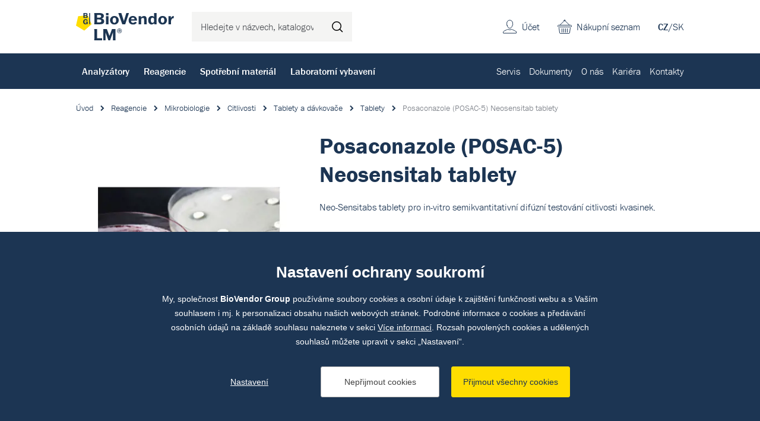

--- FILE ---
content_type: text/html; charset=utf-8
request_url: https://www.biovendor.cz/katalog/posaconazole-posac-5-neosensitab-tablety-82612n
body_size: 17922
content:

<!doctype html>
<html lang="cs" class="no-js">
	<head>
		<title>Posaconazole (POSAC-5) Neosensitab tablety | BioVendor LM</title>
		<meta http-equiv="X-UA-Compatible" content="IE=edge">
		<meta http-equiv="Content-Type" content="text/html; charset=utf-8">
		<meta name="author" content="BioVendor LM">
		<meta name="owner" content="BioVendor LM">
		<meta name="copyright" content="BioVendor LM">
        <meta name="viewport" content="width=device-width, initial-scale=1.0">
		
		<meta name="description" content="">
		<meta name="keywords" content="">
		
			<link rel="canonical" href="https://www.biovendor.cz/katalog/posaconazole-posac-5-neosensitab-tablety-82612n">
		
		<link rel="author" href="humans.txt">
				<link rel="stylesheet" href="https://use.typekit.net/qyl0uaj.css">
		<link rel="stylesheet" href="/frontend-content/07/styles/global.css">

        <link rel="stylesheet" href="/frontend-content/19/styles/goods-detail.css">
		
		<link rel="apple-touch-icon" sizes="180x180" href="/frontend-content/icons/apple-touch-icon.png">
		<link rel="icon" type="image/png" sizes="32x32" href="/frontend-content/icons/favicon-32x32.png">
		<link rel="icon" type="image/png" sizes="16x16" href="/frontend-content/icons/favicon-16x16.png">
		<link rel="manifest" href="/frontend-content/icons/site.webmanifest.json">
		<meta name="msapplication-TileColor" content="#ffffff">
		<meta name="theme-color" content="#ffffff">
		
		

<meta property="og:title" content="Posaconazole (POSAC-5) Neosensitab tablety | BioVendor LM">
<meta property="og:type" content="website">
<meta property="og:url" content="https://www.biovendor.cz/katalog/posaconazole-posac-5-neosensitab-tablety-82612n">
<meta property="og:image" content="https://www.biovendor.cz/m-images/2/2844/635964441370000000/preview/l-1200x630-100/Obrázek_NeoSensitabs.jpg.webp">
<meta property="og:description" content="">
<meta property="og:locale" content="cs_CZ">
		

<script type="application/ld+json">
{
  "@context": "https://schema.org",
  "@type": "Organization",
  "name": "BioVendor – Laboratorní medicína a.s.",
  "url": "https://www.biovendor.cz",
  "description": "Dodáváme diagnostická řešení pro široké spektrum oblastí IVD. Přinášíme inovativní produkty, profesionální servis a odborné poradenství.",
  "email": "info@biovendor.cz",
  "telephone": "+420 549 124 111",
  "image": "https://www.biovendor.cz/frontend-content/img/logo-app.png",
  "logo": {
    "@type": "ImageObject",
    "url": "https://www.biovendor.cz/frontend-content/img/logo-app.png",
    "width": 302,
    "height": 302
  },
  "address": {
    "@type": "PostalAddress",
    "streetAddress": "Karásek 1767/1",
    "addressLocality": "Brno",
    "addressRegion": "Jihomoravský kraj",
    "postalCode": "621 00",
    "addressCountry": "CZ"
  },
  "contactPoint": [
    {
      "@type": "ContactPoint",
      "telephone": "+420 549 124 111",
      "contactType": "customer service",
      "areaServed": "CZ",
      "availableLanguage": [
        "cs"
      ],
      "name": "Obecné dotazy"
    },
    {
      "@type": "ContactPoint",
      "telephone": "+420 549 124 101",
      "contactType": "customer service",
      "areaServed": "CZ",
      "availableLanguage": [
        "en"
      ],
      "name": "General inquiries"
    },
    {
      "@type": "ContactPoint",
      "telephone": "+420 549 124 124",
      "contactType": "billing support",
      "areaServed": "CZ",
      "availableLanguage": [
        "cs"
      ],
      "name": "Objednávky a fakturace"
    },
    {
      "@type": "ContactPoint",
      "telephone": "+420 549 124 111",
      "contactType": "technical support",
      "areaServed": "CZ",
      "availableLanguage": [
        "cs"
      ],
      "name": "Dokumenty"
    },
    {
      "@type": "ContactPoint",
      "telephone": "+420 800 444 420",
      "contactType": "technical support",
      "areaServed": "CZ",
      "availableLanguage": [
        "cs"
      ],
      "name": "Servis"
    }
  ]
}</script>
		

<script>
	window.dataLayer = window.dataLayer || [];
	function gtag(){dataLayer.push(arguments);}
	gtag('consent', 'default', {
		'ad_storage': 'denied',
		'ad_user_data': 'denied',
		'ad_personalization': 'denied',
		'analytics_storage': 'denied',
		'functionality_storage': 'denied'
	});

	(function(w,d,s,l,i){w[l]=w[l]||[];w[l].push({'gtm.start':
	new Date().getTime(),event:'gtm.js'});var f=d.getElementsByTagName(s)[0],
	j=d.createElement(s),dl=l!='dataLayer'?'&l='+l:'';j.async=true;j.src=
	'https://www.googletagmanager.com/gtm.js?id='+i+dl;f.parentNode.insertBefore(j,f);
	})(window,document,'script','dataLayer','GTM-PBCCJZ');
	
	
	

					dataLayer.push({
  "event": "view_item",
  "ecommerce": {
    "currency": "CZK",
    "items": [
      {
        "item_id": "82612N",
        "item_name": "Posaconazole (POSAC-5) Neosensitab tablety",
        "item_brand": "Rosco Diagnostica A/S",
        "item_category": "Reagencie",
        "item_category2": "Mikrobiologie",
        "item_category3": "Citlivosti",
        "item_category4": "Tablety a dávkovače",
        "item_category5": "Tablety",
        "item_variant": "5x50 ks",
        "price": 1.0,
        "quantity": 1
      }
    ]
  }
});
				</script>

<script type="text/javascript">
	(function(c,l,a,r,i,t,y){ c[a]=c[a]||function(){(c[a].q=c[a].q||[]).push(arguments)};
	t=l.createElement(r);t.async=1;t.src="https://www.clarity.ms/tag/"+i;
	y=l.getElementsByTagName(r)[0];y.parentNode.insertBefore(t,y); })
	(window, document, "clarity", "script", "jnpdfmw5uc");
</script>
	</head>
	<body>
		<noscript>
	<iframe src="https://www.googletagmanager.com/ns.html?id=GTM-PBCCJZ" height="0" width="0" style="display:none;visibility:hidden"></iframe>
</noscript>
		


<header>
	<div class="top">
		<div class="in-1416">
				<a href="/" class="logo">
					<img src="/frontend-content/img/logo.svg" alt="BioVendor LM">
				</a>
			<div class="form-search">
				<form action="/hledat" method="get">
					<input type="text" name="q" value="" title="Hledejte v n&#xE1;zvech, katalogov&#xFD;ch &#x10D;&#xED;slech atd." placeholder="Hledejte v n&#xE1;zvech, katalogov&#xFD;ch &#x10D;&#xED;slech atd." autocomplete="off">
					<button type="submit" title="Hledat">Hledat</button>
				</form>
			</div>
			<div class="menu">
				<a href="#">menu<em></em></a>
			</div>
			<div class="lang">
<a href="/" class="act">CZ</a>/<a href="https://www.biovendor.sk">SK</a>			</div>
			<div class="shopping-cart">
					<a href="/kosik">Nákupní seznam</a>
			</div>
			<div class="account">
					<a href="/prihlaseni" class="go-to-login">&#xDA;&#x10D;et</a>
			</div>
		</div>
	</div>
		<div class="bottom">
			<div class="in-1416">
					<nav class="main">
							<div class="main-item" data-pos="1">
								<a href="/katalog/analyzatory.htm" data-id="1005">Analyz&#xE1;tory</a>
							</div>
							<div class="main-item" data-pos="2">
								<a href="/katalog/reagencie.htm" data-id="1195">Reagencie</a>
							</div>
							<div class="main-item" data-pos="3">
								<a href="/katalog/spotrebni-material.htm" data-id="1393">Spot&#x159;ebn&#xED; materi&#xE1;l</a>
							</div>
							<div class="main-item" data-pos="4">
								<a href="/katalog/laboratorni-vybaveni.htm" data-id="1058">Laboratorn&#xED; vybaven&#xED;</a>
							</div>
					</nav>
					<nav class="sub">
							<div class="sub-item">
								<a href="/servis" data-id="26">Servis</a>
							</div>
							<div class="sub-item">
								<a href="/dokumenty" data-id="97">Dokumenty</a>
							</div>
							<div class="sub-item ddm" data-pos="7">
								<a href="/o-nas" data-id="22">O n&#xE1;s</a>
							</div>
							<div class="sub-item">
								<a href="/kariera" data-id="23">Kari&#xE9;ra</a>
							</div>
							<div class="sub-item">
								<a href="/kontakty" data-id="98">Kontakty</a>
							</div>
					</nav>
			</div>
		</div>
		<script>var cats = [{"id":1670,"parent":1167,"name":"Kryo zkumavky","url":"/katalog//kryo-zkumavky.htm"},{"id":1437,"parent":1393,"name":"Laboratorní plasty","url":"/katalog/laboratorni-plasty.htm"},{"id":1126,"parent":1058,"name":"Mikroskopy","url":"/katalog/mikroskopie.htm"},{"id":1397,"parent":1393,"name":"Filtrace","url":"/katalog/filtrace.htm"},{"id":1109,"parent":1058,"name":"Malé laboratorní vybavení","url":"/katalog/male-laboratorni-vybaveni.htm"},{"id":1478,"parent":1393,"name":"Pipetování","url":"/katalog/pipetovani.htm"},{"id":1140,"parent":1058,"name":"Pipety","url":"/katalog/pipety.htm"},{"id":1643,"parent":1393,"name":"Zkumavky","url":"/katalog/zkumavky-1.htm"},{"id":1065,"parent":1058,"name":"Centrifugy","url":"/katalog/centrifugy.htm"},{"id":1644,"parent":1393,"name":"PCR plasty","url":"/katalog/pcr-plasty.htm"},{"id":1184,"parent":1058,"name":"Váhy","url":"/katalog/vahy.htm"},{"id":1638,"parent":1058,"name":"Bioanalytické přístroje","url":"/katalog/bioanalyticke-pristroje.htm"},{"id":1167,"parent":1058,"name":"Biobanking a správa vzorků","url":"/katalog/biobanking-a-sprava-vzorku.htm"},{"id":1103,"parent":1058,"name":"Inkubátory","url":"/katalog/laboratorni-inkubatory.htm"},{"id":1089,"parent":1058,"name":"Homogenizátory","url":"/katalog/homogenizatory.htm"},{"id":1012,"parent":1005,"name":"Imunologie","url":"/katalog/imunologie.htm"},{"id":1345,"parent":1336,"name":"Respirační infekce","url":"/katalog/respiracni-infekce.htm"},{"id":1209,"parent":1195,"name":"Imunologie","url":"/katalog/imunologie-1.htm"},{"id":1544,"parent":1254,"name":"Klinická chemie - kontroly","url":"/katalog/klinicka-chemie---kontroly.htm"},{"id":1178,"parent":1058,"name":"Ultra čistá voda","url":"/katalog/ultra-cista-voda.htm"},{"id":1029,"parent":1005,"name":"Mikrobiologie","url":"/katalog/mikrobiologie-2.htm"},{"id":1270,"parent":1195,"name":"Mikrobiologie","url":"/katalog/mikrobiologie-1.htm"},{"id":1313,"parent":1270,"name":"Kultivace","url":"/katalog/kultivace-1.htm"},{"id":1257,"parent":1254,"name":"Rutinní metody - kontroly","url":"/katalog/rutinni-metody---kontroly.htm"},{"id":1130,"parent":1058,"name":"Ochranné laboratorní boxy","url":"/katalog/ochranne-laboratorni-boxy.htm"},{"id":1043,"parent":1005,"name":"Molekulární biologie","url":"/katalog/molekularni-biologie.htm"},{"id":1334,"parent":1195,"name":"Molekulární biologie","url":"/katalog/molekularni-biologie-1.htm"},{"id":1348,"parent":1336,"name":"Sexuálně přenosné infekce","url":"/katalog/std.htm"},{"id":1548,"parent":1254,"name":"Imunostanovení - kontroly","url":"/katalog/imunostanoveni---kontroly.htm"},{"id":1044,"parent":1058,"name":"Automatické izolátory","url":"/katalog/automaticke-izolatory.htm"},{"id":1019,"parent":1005,"name":"Klinická  biochemie","url":"/katalog/klinicka--biochemie-1.htm"},{"id":1337,"parent":1336,"name":"Gastrointestinální infekce","url":"/katalog/gastrointestinalni-infekce.htm"},{"id":1247,"parent":1195,"name":"Klinická biochemie","url":"/katalog/klinicka-biochemie.htm"},{"id":1139,"parent":1058,"name":"Pipetovací roboty","url":"/katalog/pipetovaci-roboty-1.htm"},{"id":1006,"parent":1005,"name":"Hematologie","url":"/katalog/hematologie.htm"},{"id":1335,"parent":1334,"name":"Detekční kity","url":"/katalog/detekcni-kity.htm"},{"id":1629,"parent":1336,"name":"Krví přenosné infekce","url":"/katalog/krvi-prenosne-infekce.htm"},{"id":1136,"parent":1058,"name":"PCR Cyclery","url":"/katalog/pcr-cyclery-1.htm"},{"id":1630,"parent":1336,"name":"Neuroinfekce","url":"/katalog/neuroinfekce.htm"},{"id":1382,"parent":1334,"name":"Kity pro automatické analyzátory","url":"/katalog/kity-pro-automaticke-analyzatory.htm"},{"id":1533,"parent":1264,"name":"Klinická chemie","url":"/katalog/klinicka-chemie.htm"},{"id":1173,"parent":1058,"name":"Promývačky","url":"/katalog/promyvacky.htm"},{"id":1371,"parent":1334,"name":"Izolace nukleových kyselin","url":"/katalog/izolace-a-purifikace-nukleovych-kyselin.htm"},{"id":1346,"parent":1336,"name":"Antibiotické rezistence","url":"/katalog/rezistence.htm"},{"id":1079,"parent":1058,"name":"Fermentory a bioreaktory","url":"/katalog/fermenoty-a-bioreaktory.htm"},{"id":1340,"parent":1336,"name":"Zoonózy","url":"/katalog/klistove-infekce.htm"},{"id":1391,"parent":1334,"name":"Reagencie pro molekulární biologii","url":"/katalog/reagencie-pro-molekularni-biologii.htm"},{"id":1627,"parent":1334,"name":"Média pro buněčné kultivace","url":"/katalog/media-pro-bunecne-kultivace.htm"},{"id":1386,"parent":1334,"name":"miRNA","url":"/katalog/mirna.htm"},{"id":1628,"parent":1259,"name":"Analýza moči - kontroly","url":"/katalog/analyza-moci---kontroly.htm"},{"id":1675,"parent":1673,"name":"Systémy pro označování vzorků","url":"/katalog//systemy-pro-oznacovani-vzorku.htm"},{"id":1005,"parent":0,"name":"Analyzátory","url":"/katalog/analyzatory.htm"},{"id":1021,"parent":1019,"name":"Biochemické analyzátory","url":"/katalog/biochemicke-analyzatory-1.htm"},{"id":1026,"parent":1019,"name":"Močové analyzátory","url":"/katalog/mocove-analyzatory-2.htm"},{"id":1025,"parent":1019,"name":"Glukózové analyzátory","url":"/katalog/glukozove-analyzatory.htm"},{"id":1027,"parent":1019,"name":"Osmometry","url":"/katalog/osmometry.htm"},{"id":1022,"parent":1019,"name":"Cystická fibróza","url":"/katalog/cysticka-fibroza.htm"},{"id":1032,"parent":1029,"name":"Hmotnostní spektometry","url":"/katalog/hmotnostni-spektometry-1.htm"},{"id":1033,"parent":1032,"name":"MALDI-TOF","url":"/katalog/maldi-tof-1.htm"},{"id":1034,"parent":1032,"name":"Moduly/databáze","url":"/katalog/modulydatabaze-2.htm"},{"id":1035,"parent":1032,"name":"Příslušenství MS","url":"/katalog/prislusenstvi-hs-3.htm"},{"id":1042,"parent":1029,"name":"Přístroje pro varny","url":"/katalog/pristroje-pro-varny-2.htm"},{"id":1031,"parent":1029,"name":"Hemokultivace","url":"/katalog/hemokultivace.htm"},{"id":1040,"parent":1029,"name":"Močové analyzátory","url":"/katalog/mocove-analyzatory.htm"},{"id":1030,"parent":1029,"name":"Barvící automaty","url":"/katalog/barvici-automaty 1.htm"},{"id":1037,"parent":1029,"name":"Kamerové systémy","url":"/katalog/kamerove-systemy.htm"},{"id":1499,"parent":1012,"name":"Chemiluminiscence","url":"/katalog/chemiluminiscence-2.htm"},{"id":1014,"parent":1012,"name":"Alergologie","url":"/katalog/alergologie.htm"},{"id":1018,"parent":1012,"name":"Nepřímá imunofluorescence","url":"/katalog/neprima-imunofluorescence.htm"},{"id":1017,"parent":1012,"name":"Imunoblot přístroje","url":"/katalog/imunoblot.htm"},{"id":1013,"parent":1012,"name":"POC (Imunologie)","url":"/katalog/-.htm"},{"id":1010,"parent":1006,"name":"Krevní obraz","url":"/katalog/krevni-obraz.htm"},{"id":1011,"parent":1006,"name":"Sedimentace","url":"/katalog/sedimentace.htm"},{"id":1009,"parent":1006,"name":"Koagulometry","url":"/katalog/koagulometry.htm"},{"id":1047,"parent":1043,"name":"GeneXpert","url":"/katalog/genexpert.htm"},{"id":1659,"parent":1043,"name":"Molecular Mouse System","url":"/katalog/molecular-mouse-system.htm"},{"id":1660,"parent":1043,"name":"RIDA Systems","url":"/katalog/rida-systems.htm"},{"id":1053,"parent":1005,"name":"Point of care (POC)","url":"/katalog/point-of-care-poc.htm"},{"id":1526,"parent":1005,"name":"Software pro NGS","url":"/katalog/software.htm"},{"id":1195,"parent":0,"name":"Reagencie","url":"/katalog/reagencie.htm"},{"id":1314,"parent":1313,"name":"Kultivační půdy","url":"/katalog/kultivacni-pudy.htm"},{"id":1315,"parent":1314,"name":"Dehydratované","url":"/katalog/dehydratovane.htm"},{"id":1316,"parent":1315,"name":"Agary","url":"/katalog/agary.htm"},{"id":1317,"parent":1315,"name":"Chromagary","url":"/katalog/chromagary.htm"},{"id":1319,"parent":1315,"name":"Suplementy","url":"/katalog/suplementy.htm"},{"id":1318,"parent":1315,"name":"Peptony","url":"/katalog/peptony.htm"},{"id":1320,"parent":1314,"name":"Připravené","url":"/katalog/pripravene.htm"},{"id":1323,"parent":1320,"name":"Petriho misky","url":"/katalog/petriho-misky.htm"},{"id":1324,"parent":1320,"name":"Zkumavky","url":"/katalog/zkumavky.htm"},{"id":1321,"parent":1320,"name":"Destičky","url":"/katalog/desticky.htm"},{"id":1322,"parent":1320,"name":"Lahve","url":"/katalog/lahve.htm"},{"id":1325,"parent":1313,"name":"Kultivační systémy","url":"/katalog/kultivacni-systemy.htm"},{"id":1327,"parent":1325,"name":"Kultivace moče a OTT","url":"/katalog/kultivace-moce-a-ott.htm"},{"id":1283,"parent":1270,"name":"Identifikace","url":"/katalog/identifikace-.htm"},{"id":1307,"parent":1283,"name":"Hmotnostní spektrometrie","url":"/katalog/hmotnostni-spektrometrie.htm"},{"id":1308,"parent":1307,"name":"Reagencie pro MS","url":"/katalog/reagencie-pro-hs.htm"},{"id":1309,"parent":1307,"name":"Spotřební materiál pro MS","url":"/katalog/spotrebni-material-pro-hs.htm"},{"id":1289,"parent":1283,"name":"Barvení preparátů","url":"/katalog/barveni-preparatu.htm"},{"id":1295,"parent":1289,"name":"Manuální","url":"/katalog/manualni-2.htm"},{"id":1500,"parent":1295,"name":"Gram","url":"/katalog/gram-1.htm"},{"id":1300,"parent":1295,"name":"Ziehl-Nilson","url":"/katalog/ziehl-nilson.htm"},{"id":1290,"parent":1289,"name":"Automatizované","url":"/katalog/automatizovane.htm"},{"id":1301,"parent":1283,"name":"Fenotypizace","url":"/katalog/fenotypizace.htm"},{"id":1304,"parent":1301,"name":"Soupravy","url":"/katalog/soupravy.htm"},{"id":1305,"parent":1301,"name":"Stripy","url":"/katalog/stripy.htm"},{"id":1303,"parent":1301,"name":"Reagenty","url":"/katalog/reagenty.htm"},{"id":1302,"parent":1301,"name":"Disky","url":"/katalog/disky-2.htm"},{"id":1306,"parent":1301,"name":"Tablety","url":"/katalog/tablety-2.htm"},{"id":1284,"parent":1283,"name":"Aglutinace","url":"/katalog/aglutinace.htm"},{"id":1287,"parent":1284,"name":"Monovalentní séra","url":"/katalog/monovalentni-sera.htm"},{"id":1288,"parent":1284,"name":"Polyvalentní séra","url":"/katalog/polyvalentni-sera.htm"},{"id":1286,"parent":1284,"name":"Latexová aglutinace","url":"/katalog/latexova-aglutinace.htm"},{"id":1285,"parent":1284,"name":"Hemaglutinace","url":"/katalog/hemaglutinace.htm"},{"id":1310,"parent":1283,"name":"Imunochromatografie","url":"/katalog/imunochromatografie.htm"},{"id":1312,"parent":1283,"name":"Ostatní identifikační reagencie","url":"/katalog/ostatni-identifikacni-reagencie.htm"},{"id":1271,"parent":1270,"name":"Citlivosti","url":"/katalog/citlivosti.htm"},{"id":1272,"parent":1271,"name":"Disky","url":"/katalog/disky.htm"},{"id":1636,"parent":1272,"name":"Antimykotické disky","url":"/katalog/antimykoticke-disky.htm"},{"id":1637,"parent":1272,"name":"Antibiotické disky","url":"/katalog/antibioticke-disky.htm"},{"id":1280,"parent":1271,"name":"Tablety a dávkovače","url":"/katalog/tablety.htm"},{"id":1282,"parent":1280,"name":"Tablety","url":"/katalog/tablety-1.htm"},{"id":1281,"parent":1280,"name":"Dávkovače","url":"/katalog/davkovace.htm"},{"id":1275,"parent":1271,"name":"E-testy","url":"/katalog/e-testy.htm"},{"id":1277,"parent":1271,"name":"MIC","url":"/katalog/mic.htm"},{"id":1276,"parent":1271,"name":"Mechanismy rezistence","url":"/katalog/mechanismy-rezistence.htm"},{"id":1372,"parent":1371,"name":"Automatická izolace","url":"/katalog/automaticka-izolace.htm"},{"id":1378,"parent":1371,"name":"Manuální izolace","url":"/katalog/manualni-izolace.htm"},{"id":1336,"parent":1335,"name":"Extrahumánní","url":"/katalog/extrahumanni.htm"},{"id":1349,"parent":1345,"name":"TBC","url":"/katalog/tbc.htm"},{"id":1347,"parent":1336,"name":"Sepse","url":"/katalog/sepse.htm"},{"id":1342,"parent":1336,"name":"Ostatní infekce","url":"/katalog/ostatni-infekce.htm"},{"id":1351,"parent":1335,"name":"Humánní","url":"/katalog/humanni.htm"},{"id":1616,"parent":1351,"name":"NGS","url":"/katalog/ngs.htm"},{"id":1618,"parent":1616,"name":"Sekvenace DNA","url":"/katalog/dna-sequencing.htm"},{"id":1622,"parent":1616,"name":"Souprava pro přípravu NGS knihovny","url":"/katalog/souprava-pro-pripravu-ngs-knihovny.htm"},{"id":1676,"parent":1616,"name":"Hematoonkologie","url":"/katalog/hematoonkologie.htm"},{"id":1617,"parent":1351,"name":"PCR","url":"/katalog/pcr-1.htm"},{"id":1619,"parent":1617,"name":"StripAssay PCR","url":"/katalog/stripassay-pcr.htm"},{"id":1620,"parent":1617,"name":"RT-PCR","url":"/katalog/realfast-pcr.htm"},{"id":1384,"parent":1382,"name":"Highplex","url":"/katalog/highplex.htm"},{"id":1383,"parent":1382,"name":"GeneXpert kity","url":"/katalog/genexpert-1.htm"},{"id":1390,"parent":1386,"name":"TT-PCR","url":"/katalog/tt-pcr.htm"},{"id":1388,"parent":1386,"name":"Extrakční kity","url":"/katalog/extrakcni-kity.htm"},{"id":1654,"parent":1627,"name":"HEK média","url":"/katalog/hek-media.htm"},{"id":1655,"parent":1627,"name":"DMEM média","url":"/katalog/dmem-media.htm"},{"id":1656,"parent":1627,"name":"MEM média","url":"/katalog/mem-media.htm"},{"id":1657,"parent":1627,"name":"RPMI média","url":"/katalog/rpmi-media.htm"},{"id":1196,"parent":1195,"name":"Hematologie","url":"/katalog/hematologie-1.htm"},{"id":1202,"parent":1196,"name":"Krevní obraz - reagencie","url":"/katalog/reagencie-pro-krevni-obraz.htm"},{"id":1205,"parent":1202,"name":"Reagencie pro krevní obraz","url":"/katalog/krevni-obraz---reagencie.htm"},{"id":1204,"parent":1202,"name":"Krevní obraz - kontroly","url":"/katalog/krevni-obraz---kontroly.htm"},{"id":1199,"parent":1196,"name":"Koagulace - reagencie","url":"/katalog/koagulacni-reagencie.htm"},{"id":1206,"parent":1196,"name":"Sedimentace - reagencie","url":"/katalog/sedimentace-1.htm"},{"id":1208,"parent":1206,"name":"Sedimentace - testy","url":"/katalog/sedimentace---testovaci-karty.htm"},{"id":1207,"parent":1206,"name":"Sedimentace - kontroly","url":"/katalog/sedimentace---kontroly.htm"},{"id":1201,"parent":1196,"name":"Čistící roztoky","url":"/katalog/promyvaci-roztoky---hem.htm"},{"id":1214,"parent":1209,"name":"ELISA","url":"/katalog/elisa-1.htm"},{"id":1601,"parent":1214,"name":"Celiakie","url":"/katalog/celiakie.htm"},{"id":1226,"parent":1214,"name":"Revmatologie","url":"/katalog/revmatologie.htm"},{"id":1228,"parent":1214,"name":"Trombózy","url":"/katalog/trombozy.htm"},{"id":1217,"parent":1214,"name":"Hepatologie","url":"/katalog/hepatologie.htm"},{"id":1216,"parent":1214,"name":"Gastroenterologie","url":"/katalog/gastroenterologie.htm"},{"id":1230,"parent":1214,"name":"Vaskulitidy","url":"/katalog/vaskulitidy.htm"},{"id":1227,"parent":1214,"name":"Thyroidea","url":"/katalog/thyroidea.htm"},{"id":1215,"parent":1214,"name":"Diabetes","url":"/katalog/diabetes.htm"},{"id":1220,"parent":1214,"name":"Neurologie","url":"/katalog/neurologie.htm"},{"id":1218,"parent":1214,"name":"Hormony","url":"/katalog/hormony.htm"},{"id":1219,"parent":1214,"name":"Komplement","url":"/katalog/komplement.htm"},{"id":1229,"parent":1214,"name":"Tumor markery","url":"/katalog/tumor-markery.htm"},{"id":1221,"parent":1214,"name":"Ostatní ","url":"/katalog/ostatni-.htm"},{"id":1224,"parent":1221,"name":"Imunodeficita","url":"/katalog/imunodeficita.htm"},{"id":1225,"parent":1221,"name":"Toxikologie","url":"/katalog/toxikologie.htm"},{"id":1611,"parent":1214,"name":"Plicní onemocnění","url":"/katalog/plicni-onemocneni.htm"},{"id":1613,"parent":1214,"name":"Energetický metabolizmus","url":"/katalog/energeticky-metabolizmus.htm"},{"id":1614,"parent":1214,"name":"Nefrologie","url":"/katalog/nefrologie.htm"},{"id":1612,"parent":1214,"name":"Kardiovaskulární onemocnění","url":"/katalog/kardiovaskularni-onemocneni.htm"},{"id":1222,"parent":1214,"name":"Zánět","url":"/katalog/zanet.htm"},{"id":1232,"parent":1209,"name":"Chemiluminiscence","url":"/katalog/chemiluminiscence-1.htm"},{"id":1234,"parent":1232,"name":"IDS iSYS","url":"/katalog/ids-isys.htm"},{"id":1237,"parent":1234,"name":"Endokrinologie","url":"/katalog/endokrinologie.htm"},{"id":1236,"parent":1234,"name":"Autoimunita","url":"/katalog/autoimunita.htm"},{"id":1238,"parent":1234,"name":"Infekční onemocnění","url":"/katalog/infekcni-onemocneni.htm"},{"id":1240,"parent":1209,"name":"Imunoblot","url":"/katalog/imunoblot-1.htm"},{"id":1241,"parent":1209,"name":"Imunochromatografický test","url":"/katalog/imunochromatograficky-test.htm"},{"id":1245,"parent":1209,"name":"Test aktivace bazofilů","url":"/katalog/prutokova-cytometrie.htm"},{"id":1231,"parent":1209,"name":"Enzymová reakce","url":"/katalog/enzymova-reakce.htm"},{"id":1243,"parent":1209,"name":"Nepřímá imunofluorescence","url":"/katalog/neprima-imunofluorescence-1.htm"},{"id":1210,"parent":1209,"name":"Alergeny","url":"/katalog/alergeny.htm"},{"id":1213,"parent":1210,"name":"Alex - Multiplex","url":"/katalog/alex---multiplex.htm"},{"id":1212,"parent":1210,"name":"Alergeny pro BAT","url":"/katalog/alergeny-pro-bat.htm"},{"id":1211,"parent":1210,"name":"Alergeny IDS iSYS","url":"/katalog/alergeny-ids-isys.htm"},{"id":1244,"parent":1209,"name":"Protilátky","url":"/katalog/protilatky.htm"},{"id":1242,"parent":1209,"name":"Kontroly","url":"/katalog/kontroly.htm"},{"id":1246,"parent":1209,"name":"Turbidimetrie","url":"/katalog/turbidimetrie.htm"},{"id":1264,"parent":1247,"name":"Rutinní metody","url":"/katalog/rutinni-metody.htm"},{"id":1603,"parent":1533,"name":"Substráty","url":"/katalog/substraty.htm"},{"id":1604,"parent":1533,"name":"Enzymy","url":"/katalog/enzymy.htm"},{"id":1537,"parent":1533,"name":"Specifické proteiny","url":"/katalog/specificke-proteiny.htm"},{"id":1536,"parent":1264,"name":"Lipidy","url":"/katalog/lipidy.htm"},{"id":1605,"parent":1264,"name":"Drogový screening","url":"/katalog/drogovy-screening.htm"},{"id":1248,"parent":1247,"name":"Imunoturbidimetrické metody","url":"/katalog/imunoturbidimetricke-metody.htm"},{"id":1265,"parent":1247,"name":"Toxikologie","url":"/katalog/toxikologie-1.htm"},{"id":1259,"parent":1247,"name":"Močová analýza","url":"/katalog/mocova-analyza.htm"},{"id":1249,"parent":1247,"name":"Kalibrátory","url":"/katalog/kalibratory.htm"},{"id":1606,"parent":1249,"name":"Jednosložkové kalibrátory","url":"/katalog/jednoslozkove-kalibratory.htm"},{"id":1607,"parent":1249,"name":"Multikalibrátory","url":"/katalog/multikalibratory.htm"},{"id":1254,"parent":1247,"name":"Kontroly","url":"/katalog/kontroly-1.htm"},{"id":1545,"parent":1254,"name":"Koagulace - kalibrátory a kontroly","url":"/katalog/koagulace---kontroly.htm"},{"id":1258,"parent":1254,"name":"Toxikologie - kontroly","url":"/katalog/toxikologie---kontroly.htm"},{"id":1256,"parent":1254,"name":"Ostatní - kontroly","url":"/katalog/ostatni---kontroly.htm"},{"id":1261,"parent":1247,"name":"Promývací roztoky","url":"/katalog/promyvaci-roztoky.htm"},{"id":1515,"parent":1195,"name":"Point of care testy","url":"/katalog/point-of-care-testy.htm"},{"id":1516,"parent":1515,"name":"Rychlotesty na COVID","url":"/katalog/rychlotesty-na-covid.htm"},{"id":1057,"parent":1515,"name":"Rychlotesty na drogy","url":"/katalog/rychlotesty-na-drogy-1.htm"},{"id":1393,"parent":0,"name":"Spotřební materiál","url":"/katalog/spotrebni-material.htm"},{"id":1421,"parent":1397,"name":"Ultrafiltrační kolonky a kazety","url":"/katalog/ultrafiltracni-kolonky-a-kazety.htm"},{"id":1403,"parent":1397,"name":"Filtrační papír","url":"/katalog/filtracni-papir.htm"},{"id":1399,"parent":1397,"name":"Filtrační membrány","url":"/katalog/filtracni-membrany.htm"},{"id":1420,"parent":1397,"name":"Stříkačkové filtry","url":"/katalog/strikackove-filtry.htm"},{"id":1419,"parent":1397,"name":"Skleněné filtry","url":"/katalog/sklenene-filtry.htm"},{"id":1400,"parent":1397,"name":"Filtrační nástavce","url":"/katalog/filtracni-nastavce.htm"},{"id":1401,"parent":1400,"name":"Tlaková filtrace","url":"/katalog/tlakova-filtrace.htm"},{"id":1402,"parent":1400,"name":"Vakuová filtrace","url":"/katalog/vakuova-filtrace.htm"},{"id":1417,"parent":1397,"name":"Příslušenství pro filtraci","url":"/katalog/prislusenstvi-pro-filtraci.htm"},{"id":1480,"parent":1478,"name":"Špičky","url":"/katalog/spicky.htm"},{"id":1487,"parent":1480,"name":"S filtrem","url":"/katalog/s-filtrem.htm"},{"id":1481,"parent":1480,"name":"Bez filtru","url":"/katalog/bez-filtru.htm"},{"id":1483,"parent":1480,"name":"Premium surface","url":"/katalog/premium-surface.htm"},{"id":1484,"parent":1480,"name":"Pro nanášení na gel","url":"/katalog/pro-nanaseni-na-gel.htm"},{"id":1486,"parent":1480,"name":"Robotické systémy","url":"/katalog/roboticke-systemy.htm"},{"id":1482,"parent":1480,"name":"Plast pro repeater","url":"/katalog/plast-pro-repeater.htm"},{"id":1485,"parent":1480,"name":"Refill systémy","url":"/katalog/refill-systemy.htm"},{"id":1479,"parent":1478,"name":"Lahvové dávkovače","url":"/katalog/lahvove-davkovace.htm"},{"id":1149,"parent":1478,"name":"Sérologické pipety","url":"/katalog/serologicke-pipety.htm"},{"id":1146,"parent":1478,"name":"Pasterurovy pipety","url":"/katalog/pasterurovy-pipety.htm"},{"id":1455,"parent":1437,"name":"Plast pro tkáňové kultury","url":"/katalog/plast-pro-tkanove-kultury.htm"},{"id":1461,"parent":1455,"name":"Kultivační lahve","url":"/katalog/kultivacni-lahve.htm"},{"id":1593,"parent":1461,"name":"T-flask","url":"/katalog/t-flask.htm"},{"id":1594,"parent":1461,"name":"Kultivační lahve pro rolery","url":"/katalog/kultivacni-lahve-pro-rolery.htm"},{"id":1462,"parent":1455,"name":"Kultivační misky","url":"/katalog/kultivacni-misky.htm"},{"id":1649,"parent":1462,"name":"Standardní kulaté kultivační misky","url":"/katalog/standardni-kulate-kultivacni-misky.htm"},{"id":1596,"parent":1455,"name":"Vícejamkové destičky","url":"/katalog/vicejamkove-desticky.htm"},{"id":1597,"parent":1596,"name":"6-12-24-48-jamkové destičky","url":"/katalog/6-12-24-48-jamkove-desticky.htm"},{"id":1598,"parent":1596,"name":"96-jamkové destičky","url":"/katalog/98-jamkove-desticky.htm"},{"id":1600,"parent":1455,"name":"3D buněčné kultivace","url":"/katalog/3d-bunecna-kulturya.htm"},{"id":1595,"parent":1455,"name":"Buněčné škrabky","url":"/katalog/bunecne-skrabky.htm"},{"id":1651,"parent":1455,"name":"Mikrotitrační destičky","url":"/katalog/mikrotitracni-desticky.htm"},{"id":1599,"parent":1651,"name":"384-jamkové destičky","url":"/katalog/384-jamkove-desticky.htm"},{"id":1650,"parent":1651,"name":"1536-jamkové destičky","url":"/katalog/1536-jamkove-desticky.htm"},{"id":1652,"parent":1455,"name":"Zkumavky pro kultivaci","url":"/katalog/zkumavky-pro-kultivaci.htm"},{"id":1653,"parent":1455,"name":"CELLdisc","url":"/katalog/celldisc.htm"},{"id":1454,"parent":1437,"name":"Petriho Misky","url":"/katalog/petriho-misky-1.htm"},{"id":1442,"parent":1437,"name":"Lahvičky pro biochemické analyzátory","url":"/katalog/lahvicky-pro-biochemicke-analyzatory.htm"},{"id":1444,"parent":1442,"name":"Lahvičky na reagencie","url":"/katalog/lahvicky-na-reagencie.htm"},{"id":1443,"parent":1442,"name":"Kepíky na vzorky","url":"/katalog/kepiky-na-vzorky.htm"},{"id":1466,"parent":1437,"name":"Zkumavky pro glukózové analyzátory","url":"/katalog/zkumavky-pro-glukozove-analyzatory.htm"},{"id":1451,"parent":1449,"name":"S víčkem","url":"/katalog/s-vickem.htm"},{"id":1450,"parent":1449,"name":"Bez víčka","url":"/katalog/bez-vicka.htm"},{"id":1452,"parent":1449,"name":"Víčka","url":"/katalog/vicka.htm"},{"id":1440,"parent":1437,"name":"Kontejnery","url":"/katalog/kontejnery.htm"},{"id":1438,"parent":1437,"name":"ELISA destičky","url":"/katalog/elisa-desticky.htm"},{"id":1428,"parent":1393,"name":"Kyvety","url":"/katalog/kyvety.htm"},{"id":1433,"parent":1428,"name":"Kyvety pro iSYS","url":"/katalog/kyvety-pro-isys.htm"},{"id":1435,"parent":1428,"name":"Kyvety pro močové analyzátory","url":"/katalog/kyvety-pro-mocove-analyzatory.htm"},{"id":1432,"parent":1428,"name":"Kyvety pro biochemické analyzátory","url":"/katalog/kyvety-pro-biochemicke-analyzatory.htm"},{"id":1431,"parent":1428,"name":"Kyvety pro agregometry","url":"/katalog/kyvety-pro-agregometry.htm"},{"id":1434,"parent":1428,"name":"Kyvety pro koagulometry","url":"/katalog/kyvety-pro-koagulometry.htm"},{"id":1423,"parent":1393,"name":"Kličky","url":"/katalog/klicky.htm"},{"id":1426,"parent":1423,"name":"Platinové","url":"/katalog/platinove.htm"},{"id":1474,"parent":1393,"name":"Odběrové systémy","url":"/katalog/odberove-systemy.htm"},{"id":1477,"parent":1474,"name":"Odběrové tuby","url":"/katalog/odberove-tuby.htm"},{"id":1476,"parent":1474,"name":"Odběrové tampony","url":"/katalog/odberove-tampony.htm"},{"id":1633,"parent":1474,"name":"Odběrové soupravy","url":"/katalog/odberove-soupravy.htm"},{"id":1394,"parent":1393,"name":"Elektrody, senzory","url":"/katalog/elektrody-senzory.htm"},{"id":1395,"parent":1394,"name":"Elektrody pro biochemické analyzátory","url":"/katalog/elektrody-pro-biochemicke-analyzatory.htm"},{"id":1396,"parent":1394,"name":"Senzory ke glukózovým analyzátorům","url":"/katalog/senzory-ke-glukozovym-analyzatorum.htm"},{"id":1658,"parent":1394,"name":"Elektrody pro diagnostické systémy","url":"/katalog/elektrody-pro-diagnosticke-systemy.htm"},{"id":1489,"parent":1393,"name":"Termo papíry","url":"/katalog/termo-papiry.htm"},{"id":1488,"parent":1393,"name":"Provozní roztoky","url":"/katalog/promyvaci-roztoky-1.htm"},{"id":1445,"parent":1643,"name":"Centrifugační zkumavky","url":"/katalog/mikrocentrifugacni-zkumavky.htm"},{"id":1453,"parent":1643,"name":"PCR zkumavky","url":"/katalog/pcr-zkumavky.htm"},{"id":1441,"parent":1643,"name":"Kryozkumavky LVL","url":"/katalog/kryo-zkumavky.htm"},{"id":1662,"parent":1441,"name":"96 XT","url":"/katalog/96-xt.htm"},{"id":1663,"parent":1441,"name":"48 XT","url":"/katalog/48-xt.htm"},{"id":1664,"parent":1441,"name":"96 IT","url":"/katalog/96-it.htm"},{"id":1665,"parent":1441,"name":"Racky","url":"/katalog/racky.htm"},{"id":1464,"parent":1643,"name":"Tuby","url":"/katalog/tuby.htm"},{"id":1449,"parent":1644,"name":"PCR stripy","url":"/katalog/pcr-stripy.htm"},{"id":1446,"parent":1644,"name":"PCR destičky","url":"/katalog/pcr-desticky.htm"},{"id":1439,"parent":1644,"name":"PCR fólie","url":"/katalog/folie.htm"},{"id":1058,"parent":0,"name":"Laboratorní vybavení","url":"/katalog/laboratorni-vybaveni.htm"},{"id":1128,"parent":1126,"name":"Laboratorní","url":"/katalog/laboratorni.htm"},{"id":1127,"parent":1126,"name":"Invertované","url":"/katalog/fluorescencni.htm"},{"id":1129,"parent":1126,"name":"Stereomikroskopy","url":"/katalog/stereomikroskopy.htm"},{"id":1106,"parent":1103,"name":"Klasické inkubátory","url":"/katalog/klasicke.htm"},{"id":1108,"parent":1106,"name":"S ohřevem a chlazením","url":"/katalog/s-ohrevem-a-chlazenim.htm"},{"id":1105,"parent":1103,"name":"Chlazené inkubátory","url":"/katalog/chlazene-inkubatory.htm"},{"id":1104,"parent":1103,"name":"CO2 inkubátory","url":"/katalog/co2-inkubatory.htm"},{"id":1135,"parent":1130,"name":"PCR Box","url":"/katalog/pcr-box.htm"},{"id":1066,"parent":1065,"name":"Chlazené centrifugy","url":"/katalog/chlazene-centrifugy.htm"},{"id":1067,"parent":1066,"name":"Mini centrifugy chlazené","url":"/katalog/mini-centrifugy.htm"},{"id":1069,"parent":1066,"name":"Univerzální","url":"/katalog/univerzalni.htm"},{"id":1071,"parent":1066,"name":"Vysokorychlostní chlazené","url":"/katalog/vysokorychlostni-chlazene.htm"},{"id":1072,"parent":1065,"name":"Nechlazené centrifugy","url":"/katalog/nechlazene-centrifugy.htm"},{"id":1073,"parent":1072,"name":"Mini centrifugy nechlazené","url":"/katalog/mini-centrifugy-1.htm"},{"id":1074,"parent":1072,"name":"Minicentrifuga s vortexem","url":"/katalog/minicentrifuga-s-vortexem.htm"},{"id":1076,"parent":1072,"name":"Univerzální","url":"/katalog/univerzalni-1.htm"},{"id":1078,"parent":1072,"name":"Vysokorychlostní nechlazené","url":"/katalog/vysokorychlostni-nechlazene.htm"},{"id":1188,"parent":1184,"name":"Předvážky","url":"/katalog/predvazky.htm"},{"id":1187,"parent":1184,"name":"Mikrováhy","url":"/katalog/mikrovahy.htm"},{"id":1185,"parent":1184,"name":"Analytické váhy","url":"/katalog/analyticke-vahy.htm"},{"id":1190,"parent":1184,"name":"Ultramikrováhy","url":"/katalog/ultramikrovahy.htm"},{"id":1186,"parent":1184,"name":"Analyzátory vlhkosti","url":"/katalog/analyzatory-vlhkosti.htm"},{"id":1189,"parent":1184,"name":"Spotřební materiál - váhy","url":"/katalog/spotrebni-material---vahy.htm"},{"id":1111,"parent":1109,"name":"Kývačky","url":"/katalog/kyvacky.htm"},{"id":1112,"parent":1109,"name":"Lázně","url":"/katalog/lazne.htm"},{"id":1115,"parent":1112,"name":"Třepané vodní lázně","url":"/katalog/trepane-vodni-lazne.htm"},{"id":1116,"parent":1112,"name":"Vodní lázně bez třepání","url":"/katalog/vodni-lazne-bez-trepani.htm"},{"id":1114,"parent":1112,"name":"Suché lázně","url":"/katalog/suche-lazne.htm"},{"id":1113,"parent":1112,"name":"Příslušenství k suchým lázním","url":"/katalog/prislusenstvi-k-suchym-laznim.htm"},{"id":1117,"parent":1109,"name":"Míchačky a třepačky","url":"/katalog/michacky-a-trepacky.htm"},{"id":1119,"parent":1117,"name":"Horizontální třepačky temperované","url":"/katalog/horizontalni-trepacky-temperovane.htm"},{"id":1118,"parent":1117,"name":"Horizontální třepačky bez temperování","url":"/katalog/horizontalni-trepacky-bez-temperovani.htm"},{"id":1124,"parent":1117,"name":"Rotátory","url":"/katalog/rotatory.htm"},{"id":1123,"parent":1117,"name":"Orbitální třepačky temperované","url":"/katalog/orbitalni-trepacky-temperovane.htm"},{"id":1122,"parent":1117,"name":"Orbitální třepačky bez temperování","url":"/katalog/orbitalni-trepacky-bez-temperovani.htm"},{"id":1121,"parent":1117,"name":"Magnetické míchačky temperované","url":"/katalog/magneticke-michacky-temperovane.htm"},{"id":1120,"parent":1117,"name":"Magnetické míchačky bez temperování","url":"/katalog/magneticke-michacky-bez-temperovani.htm"},{"id":1110,"parent":1109,"name":"Kahany","url":"/katalog/kahany.htm"},{"id":1125,"parent":1109,"name":"Vortexy","url":"/katalog/vortexy.htm"},{"id":1091,"parent":1089,"name":"Příslušenství","url":"/katalog/prislusenstvi-1.htm"},{"id":1608,"parent":1140,"name":"Elektronické pipety","url":"/katalog/elektronicke-pipety.htm"},{"id":1141,"parent":1608,"name":"El. jednokanálové s nastav. objemem","url":"/katalog/elektronicke-jednokanalove-s-nastavitel.htm"},{"id":1142,"parent":1608,"name":"El. multikanálové s nastav. objemem","url":"/katalog/elektronicke-multikanalove-s-nastavitel.htm"},{"id":1609,"parent":1140,"name":"Mechanické pipety","url":"/katalog/mechanicke-pipety.htm"},{"id":1143,"parent":1609,"name":"Mech. jednokanál. s fixním objemem","url":"/katalog/mechanicke-jednokanalove-s-fixnim-objem.htm"},{"id":1144,"parent":1609,"name":"Mech. jednokan. s nastavitelným objemem","url":"/katalog/mechanicke-jednokanalove-s-nastavitelny.htm"},{"id":1145,"parent":1609,"name":"Mech. multikan. s nastavitelným objemem","url":"/katalog/mechanicke-multikanalove-s-nastavitelny.htm"},{"id":1610,"parent":1140,"name":"Stojany pro pipety","url":"/katalog/stojany-pro-pipety.htm"},{"id":1153,"parent":1058,"name":"Chromatografie","url":"/katalog/procesni-chromatografie.htm"},{"id":1634,"parent":1153,"name":"Monolitické chromatografie","url":"/katalog/monoliticke-chromatografie.htm"},{"id":1635,"parent":1634,"name":"CIMmultus kolony","url":"/katalog/cimmultus-kolony.htm"},{"id":1668,"parent":1167,"name":"Přístroje pro archivaci vzorků","url":"/katalog/pristroje-pro-archivaci-vzorku.htm"},{"id":1169,"parent":1668,"name":"Skenery","url":"/katalog/skenery.htm"},{"id":1666,"parent":1668,"name":"Cappery","url":"/katalog/cappery.htm"},{"id":1168,"parent":1668,"name":"Decappery","url":"/katalog/decappery.htm"},{"id":1667,"parent":1668,"name":"Sealery ","url":"/katalog/sealery-.htm"},{"id":1672,"parent":1668,"name":"Systémy pro označování vzorků","url":"/katalog/systemy-pro-oznacovani-vzorku.htm"},{"id":1673,"parent":1167,"name":"Systémy pro manipulaci se vzorky","url":"/katalog/systemy-pro-manipulaci-se-vzorky.htm"},{"id":1671,"parent":1673,"name":"Odmrazovací systémy","url":"/katalog/odmrazovaci-systemy.htm"},{"id":1674,"parent":1673,"name":"Prezentéry","url":"/katalog/prezentery.htm"},{"id":1669,"parent":1167,"name":"Startovací balíčky","url":"/katalog/startovaci-balicky.htm"},{"id":1045,"parent":1044,"name":"Magnetické","url":"/katalog/magneticke.htm"},{"id":1046,"parent":1044,"name":"Kolonkové","url":"/katalog/vakuove.htm"},{"id":1642,"parent":1638,"name":"Monitorování interakcí biomolekul","url":"/katalog/monitorovani-interakci-biomolekul-bli-a.htm"},{"id":1639,"parent":1638,"name":"Analýza živých buněk","url":"/katalog/analyza-zivych-bunek.htm"},{"id":1640,"parent":1638,"name":"Průtokový cytometrie","url":"/katalog/prutokovy-cytometrie.htm"},{"id":1641,"parent":1638,"name":"Screening a izolace buněk","url":"/katalog/screening-a-izolace-bunek.htm"},{"id":1645,"parent":1644,"name":"PCR zkumavky","url":"/katalog/pcr-zkumavky.htm"},{"id":1615,"parent":1140,"name":"Pipetovací roboty","url":"/katalog/pipetovaci-roboty-1.htm"},{"id":1661,"parent":1043,"name":"PCR cyclery","url":"/katalog/pcr-cyclery-1.htm"},{"id":999998,"parent":22,"name":"Společnost","url":""},{"id":999999,"parent":22,"name":"Čemu se věnujeme","url":""},{"id":22,"parent":999998,"name":"O firmě","url":"/o-nas"},{"id":13,"parent":999999,"name":"Oblasti využití","url":"/oblasti-vyuziti"},{"id":15,"parent":999999,"name":"Přehled řešení","url":"/prehled-reseni"},{"id":17,"parent":999999,"name":"Klíčové produkty","url":"/klicove-produkty"},{"id":18,"parent":999998,"name":"Aktuality","url":"/aktuality"},{"id":115,"parent":999998,"name":"Naši dodavatelé","url":"/nasi-dodavatele"}];</script>
</header>
		
		<section class="product">
			<div class="in-1416">
				<div class="breadcrumb b-s" itemscope itemtype="https://schema.org/BreadcrumbList">
					<div class="breadcrumb-item link" itemprop="itemListElement" itemscope itemtype="https://schema.org/ListItem">
						<a href="https://www.biovendor.cz/" itemprop="item"><span itemprop="name">&#xDA;vod</span></a>
						<meta itemprop="position" content="1" />
					</div>
								<div class="breadcrumb-item link" itemprop="itemListElement" itemscope itemtype="https://schema.org/ListItem">
									<a href="/katalog/reagencie.htm" itemprop="item"><span itemprop="name">Reagencie</span></a>
									<meta itemprop="position" content="2" />
								</div>
								<div class="breadcrumb-item link" itemprop="itemListElement" itemscope itemtype="https://schema.org/ListItem">
									<a href="/katalog/mikrobiologie-1.htm" itemprop="item"><span itemprop="name">Mikrobiologie</span></a>
									<meta itemprop="position" content="3" />
								</div>
								<div class="breadcrumb-item link" itemprop="itemListElement" itemscope itemtype="https://schema.org/ListItem">
									<a href="/katalog/citlivosti.htm" itemprop="item"><span itemprop="name">Citlivosti</span></a>
									<meta itemprop="position" content="4" />
								</div>
								<div class="breadcrumb-item link" itemprop="itemListElement" itemscope itemtype="https://schema.org/ListItem">
									<a href="/katalog/tablety.htm" itemprop="item"><span itemprop="name">Tablety a dávkovače</span></a>
									<meta itemprop="position" content="5" />
								</div>
								<div class="breadcrumb-item link back" itemprop="itemListElement" itemscope itemtype="https://schema.org/ListItem">
									<a href="/katalog/tablety-1.htm" itemprop="item"><span itemprop="name">Tablety</span></a>
									<meta itemprop="position" content="6" />
								</div>
					<div class="breadcrumb-item" itemprop="itemListElement" itemscope itemtype="https://schema.org/ListItem">
						<span itemprop="name">Posaconazole (POSAC-5) Neosensitab tablety</span>
						<meta itemprop="position" content="7" />
					</div>
				</div>
				<div class="page-heading">
					<div class="content top">
						<h1>Posaconazole (POSAC-5) Neosensitab tablety</h1>
							<div class="desc-main"><p>Neo-Sensitabs tablety pro in-vitro semikvantitativní difúzní testování citlivosti kvasinek.</p></div>
					</div>
					<div class="gallery_box">
						<div class="gallery_content">
							<div class="gallery">
								<a data-med-size="410x440" data-med="/m-images/2/2844/635964441370000000/preview/l-410x440-80/Obr&#xE1;zek_NeoSensitabs.jpg.webp" data-size="750x1000" href="/d-images/2/2844/635964441370000000/Obr&#xE1;zek_NeoSensitabs.jpg">
									<picture data-title="E-shop hlavn&#xED; obr&#xE1;zek">
										<source srcset="/m-images/2/2844/635964441370000000/preview/l-410x440-80/Obr&#xE1;zek_NeoSensitabs.jpg.webp 1x, /m-images/2/2844/635964441370000000/preview/l-820x880-80/Obr&#xE1;zek_NeoSensitabs.jpg.webp 1.3x">
										<img src="/m-images/2/2844/635964441370000000/preview/l-410x440-80/Obr&#xE1;zek_NeoSensitabs.jpg.webp" alt="E-shop hlavn&#xED; obr&#xE1;zek">
									</picture>
								</a>
							</div>
						</div>
					</div>
					<div class="content bottom">
							<div class="params">
									<div class="params-row">
										<div class="label">Katalogov&#xE9; &#x10D;&#xED;slo</div>
										<div class="value">82612N</div>
									</div>
									<div class="params-row">
										<div class="label">V&#xFD;robce</div>
										<div class="value"><a href="/katalog?vyrobce=Rosco%20Diagnostica%20A%2FS">Rosco Diagnostica A/S</a></div>
									</div>
									<div class="params-row">
										<div class="label">Velikost balen&#xED;</div>
										<div class="value">5x50 ks</div>
									</div>
							</div>
							<div class="order-box">
								<div class="order-row">
										<form action="/kosik" method="post" class="prebasket">
											<div class="input-number input-number-48">
												<input type="number" name="cart_product[23b30524-508194]_count" value="1" min="1" max="999">
											</div>
											<button type="submit" class="btn-blue f16 ph40 pv14">Poptat cenu</button>
										</form>
											<div class="registration">
												<a href="/registrace">Registrujte se</a> a objedn&#xE1;vejte zbo&#x17E;&#xED; p&#x159;&#xED;mo
											</div>
								</div>
								<div class="order-row">
									<a href="/katalog/posaconazole-posac-5-neosensitab-tablety-82612n" class="btn-blue-border f14 ph24 pv10 question">Dotaz k produktu</a>
									<a href="javascript:window.print();" class="btn-blue-border f14 ph24 pv10 print">Tisk str&#xE1;nky</a>
								</div>
							</div>
							<div class="contact-box">
								<div class="contact-content goods">
									<h2>Máte dotaz k <br>tomuto produktu?</h2>
									<div class="person">
										<picture>
												<source srcset="/m-images/2/11323/638997863343266667/preview/l-98x98-80/brychtova-jana.jpg.webp 1x, /m-images/2/11323/638997863343266667/preview/l-196x196-80/brychtova-jana.jpg.webp 1.3x">
												<img src="/m-images/2/11323/638997863343266667/preview/l-98x98-80/brychtova-jana.jpg.webp" alt="Mgr. Brychtov&#xE1; Jana">
										</picture>
										
											<div class="person-info">
													<div class="title">Mgr. Brychtov&#xE1; Jana</div>
													<div class="desc">
Product Manager<br>Microbiology													</div>
											</div>
									</div>
										<div class="contact">
												<div class="contact-item"><a href="tel:&#x2B;420606042908" class="phone">&#x2B;420 606 042 908</a></div>
												<div class="contact-item"><a href="mailto:brychtova@biovendor.cz" class="email">brychtova@biovendor.cz</a></div>
										</div>
								</div>
							</div>
					</div>
				</div>
			</div>
				<div class="tabs">
					<div class="sticky-start"></div>
					<div class="tabs-header-box">
						<div class="tabs-header">
							<div class="in-1416">
									<a href="#popis" class="tabs-header-item">Popis</a>
									<a href="#technicke-parametry" class="tabs-header-item">Technick&#xE9; parametry</a>
									<a href="#certifikaty" class="tabs-header-item">Certifik&#xE1;ty</a>
									<a href="#dokumenty" class="tabs-header-item">Dokumenty</a>
							</div>
						</div>
					</div>
					<div class="tabs-box in-1416">
							<div class="tabs-box-item tab-desc">
								<a name="popis" class="anchor"></a>
								<h2>Popis</h2>
									<div class="desc-box"><!-- Generated by XStandard version 2.0.0.0 on 2014-07-04T08:29:28 --><p>Tableta má velikost 9 mm v průměru, obsahuje krystalická antimikrobiální činidla a je po obou svých stranách potištěna pětimístným kódem. Jedno balení Neo-Sensitabs tablet obsahuje 5 kartuší po 50 discích.</p></div>
							</div>
							<div class="tabs-box-item tab-params">
								<a name="technicke-parametry" class="anchor"></a>
								<h2>Technick&#xE9; parametry</h2>
								<div class="params">
										<div class="params-row">
											<div class="label">Metoda</div>
											<div class="value">Testování citlivosti</div>
										</div>
										<div class="params-row">
											<div class="label">Skladovací podmínky</div>
											<div class="value">Řízená pokojová teplota</div>
										</div>
										<div class="params-row">
											<div class="label">Vzorek</div>
											<div class="value">Inokulum</div>
										</div>
										<div class="params-row">
											<div class="label">Regulační status produktu</div>
											<div class="value">CE IVD</div>
										</div>
								</div>
							</div>
							<div class="tabs-box-item tab-files">
								<a name="certifikaty" class="anchor"></a>
								<h2>Certifik&#xE1;ty</h2>
								<div class="files-list">
											<a href="/d-doc/2/3059/635935391880000000/QC_82612N_1301-1.pdf" class="file do-noveho-okna pdf">QC_82612N_1301-1.pdf<small class="file-info">PDF, 61 kB</small></a>
											<a href="/d-doc/2/3060/635935391880000000/QC_82612N_801-2.pdf" class="file do-noveho-okna pdf">QC_82612N_801-2.pdf<small class="file-info">PDF, 65 kB</small></a>
											<a href="/d-doc/2/3063/637559085210000000/QC_82612_210009_3.2026.pdf" class="file do-noveho-okna pdf">QC_82612_210009_3.2026.pdf<small class="file-info">PDF, 28 kB</small></a>
											<a href="/d-doc/2/14933/638666675110000000/QC_82612_24-1030_10.2029.pdf" class="file do-noveho-okna pdf">QC_82612_24-1030_10.2029.pdf<small class="file-info">PDF, 61 kB</small></a>
								</div>
							</div>
							<div class="tabs-box-item tab-files">
								<a name="dokumenty" class="anchor"></a>
								<h2>Dokumenty</h2>
								<div class="files-list">
											<a href="/d-doc/2/387/635927343610000000/Interpretace_EUCAST_CLSI_NeoSensitabs_YEASTS.pdf" class="file do-noveho-okna pdf">Interpretace_EUCAST_CLSI_NeoSensitabs_YE<small class="file-info">PDF, 316 kB</small></a>
											<a href="/d-doc/2/2842/635935392070000000/N&#xE1;vod_NeoSensitabs.pdf" class="file do-noveho-okna pdf">N&#xE1;vod_NeoSensitabs.pdf<small class="file-info">PDF, 2&#xA0;135 kB</small></a>
											<a href="/d-doc/2/2843/635932196010000000/Interpretace_EUCAST_CLSI_NeoSensitabs_YEASTS.pdf" class="file do-noveho-okna pdf">Interpretace_EUCAST_CLSI_NeoSensitabs_YE<small class="file-info">PDF, 316 kB</small></a>
											<a href="/d-doc/2/2845/635935391880000000/Prohl&#xE1;&#x161;en&#xED; o shod&#x11B;_NeoSensitabs.pdf" class="file do-noveho-okna pdf">Prohl&#xE1;&#x161;en&#xED; o shod&#x11B;_NeoSensitabs.pdf<small class="file-info">PDF, 86 kB</small></a>
								</div>
							</div>
					</div>
				</div>
			<div class="sticky-end"></div>
				<script type="application/ld+json">
{
  "@context": "https://schema.org",
  "@type": "Product",
  "name": "Posaconazole (POSAC-5) Neosensitab tablety",
  "description": "Neo-Sensitabs tablety pro in-vitro semikvantitativní difúzní testování citlivosti kvasinek.",
  "url": "https://www.biovendor.cz/katalog/posaconazole-posac-5-neosensitab-tablety-82612n",
  "image": [
    "https://www.biovendor.cz/m-images/2/2844/635964441370000000/preview/l-500x500-100/Obrázek_NeoSensitabs.jpg.webp"
  ],
  "offers": {
    "@type": "Offer",
    "price": "0.00",
    "availability": "https://schema.org/LimitedAvailability",
    "priceCurrency": "CZK",
    "url": "https://www.biovendor.cz/katalog/posaconazole-posac-5-neosensitab-tablety-82612n"
  },
  "brand": {
    "@type": "Brand",
    "name": "Rosco Diagnostica A/S"
  },
  "sku": "82612N"
}				</script>
		</section>

		
<footer class="bt">
	<div class="top in-1416">
		<div class="leftcol">
			<div class="newsletter">
				<h2>Dost&#xE1;vejte novinky do e-mailu</h2>
				<form action="/newsletter" method="post">
					<input type="email" name="newsletter_email" value="">
					<input type="hidden" name="type_form" value="footer">
					<button type="submit" class="btn-blue f16 pv14 ph25">P&#x159;ihl&#xE1;sit odb&#x11B;r</button>
				</form>
			</div>
			<div class="company">
				<div class="logo">
					<img src="/frontend-content/img/logo.svg" alt="BioVendor LM">
				</div>
				<address>
					<h2>Adresa</h2>
					<div class="desc">
							<p>
								BioVendor - Laboratorn&#xED; medic&#xED;na a.s.<br>
								Karásek 1767/1<br>
								621 00 Brno, Czech Republic
							</p>
							<p><a href="/kontakty">Kontakty</a></p>
					</div>
				</address>
			</div>
		</div>
		<div class="rightcol">
			<div class="social">
				<h2>Sledujte n&#xE1;s</h2>
				<div class="links">
					<a href="https://www.linkedin.com/company/biovendor-laboratorn%C3%AD-medic%C3%ADna-a-s/" class="do-noveho-okna">
						<img src="/frontend-content/img/linkedin.svg" alt="LinkedIn">
					</a>
					<a href="https://www.youtube.com/channel/UCVOdfqLSzdGPQmTMow4-iLQ" class="do-noveho-okna">
						<img src="/frontend-content/img/youtube.svg" alt="YouTube">
					</a>
				</div>
			</div>
				<div class="menu">
					<h2>D&#x16F;le&#x17E;it&#xE9; informace</h2>
					<ul>
							<li><a href="/data/Vnitřní oznamovací systém (whistleblowing) 2024.pdf" class="do-noveho-okna">Vnitřní oznamovací systém (whistleblowing)</a></li>
							<li><a href="/politika-kvality-zivotniho-prostredi-a-energeticka-politika">Politika kvality, &#x17D;P a energetick&#xE1; politika</a></li>
							<li><a href="/obchodni-podminky">Obchodn&#xED; podm&#xED;nky</a></li>
							<li><a href="/informace-pro-akcionare-skupiny">Informace pro akcion&#xE1;&#x159;e skupiny</a></li>
							<li><a href="/informace-o-zpracovani-osobnich-udaju-prostrednictvim-cookies">Informace o zpracov&#xE1;n&#xED; osobn&#xED;ch &#xFA;daj&#x16F; prost&#x159;ednictv&#xED;m cookies a p&#x159;ed&#xE1;v&#xE1;n&#xED; &#xFA;daj&#x16F; pro anal&#xFD;zu a marketing</a></li>
					</ul>
				</div>
		</div>
		<div class="claim"><small>BRIDGING SCIENCE AND DIAGNOSTICS</small></div>
	</div>
	<div class="group">
		<div class="in-1416">
			<h2 class="type1">Jsme hrd&#xFD;m &#x10D;lenem</h2>
			<a href="https://www.biovendor.group/cz/?utm_source=webBVLM&utm_medium=web-footer-logo" class="logo type1 do-noveho-okna">
				<img src="/frontend-content/images/group/BioVendor_Group.svg" alt="BioVendor Group – Bridging Science &amp; Diagnostics" title="BioVendor Group – Bridging Science &amp; Diagnostics">
			</a>
			<div class="info">
				<h3>Bridging Science and Diagnostics</h3>
					<div class="desc">
						Věříme, že každá léčba začíná spolehlivou diagnostikou. Proto hledáme inovativní cesty, jak poskytnout věrohodné laboratorní výsledky lékařům a pacientům po celém světě.
						Jsme mezinárodní skupina biotechnologických firem se zaměřením na vývoj, výrobu a distribuci IVD produktů a technologií pro laboratorní automatizaci.
					</div>
			</div>
			<h2 class="type2">Zna&#x10D;ky BioVendor Group</h2>
			<div class="logo-list">
				<div class="logo-box">
					<a href="https://www.biovendor.cz?utm_source=webBVLM&utm_medium=web-footer-logo" class="logo type2 w163 do-noveho-okna">
						<img src="/frontend-content/images/group/BioVendor_LM.svg" alt="P&#x159;edn&#xED; &#x10D;esk&#xFD; distributor IVD produkt&#x16F; pro imunologii, klinickou biochemii, hematologii, mikrobiologii, molekul&#xE1;rn&#xED; biologii." title="P&#x159;edn&#xED; &#x10D;esk&#xFD; distributor IVD produkt&#x16F; pro imunologii, klinickou biochemii, hematologii, mikrobiologii, molekul&#xE1;rn&#xED; biologii.">
					</a>
				</div>
				<div class="logo-box">
					<a href="https://www.biovendor.com?utm_source=webBVLM&utm_medium=web-footer-logo" class="logo type2 w161 do-noveho-okna">
						<img src="/frontend-content/images/group/BioVendor_RD.svg" alt="V&#xFD;vojov&#xE1; divize pro inovativn&#xED; biomarkery a technologie &#x2013; miRNA, NGS, tekut&#xE9; biopsie a imunodiagnostick&#xE9; automatizace." title="V&#xFD;vojov&#xE1; divize pro inovativn&#xED; biomarkery a technologie &#x2013; miRNA, NGS, tekut&#xE9; biopsie a imunodiagnostick&#xE9; automatizace.">
					</a>
				</div>
				<div class="logo-box">
					<a href="https://www.testlinecd.cz?utm_source=webBVLM&utm_medium=web-footer-logo" class="logo type2 w151 do-noveho-okna">
						<img src="/frontend-content/images/group/TestLine.svg" alt="Tradi&#x10D;n&#xED; &#x10D;esk&#xFD; v&#xFD;robce a distributor IVD produkt&#x16F; se zam&#x11B;&#x159;en&#xED;m na infek&#x10D;n&#xED; choroby a imunologii." title="Tradi&#x10D;n&#xED; &#x10D;esk&#xFD; v&#xFD;robce a distributor IVD produkt&#x16F; se zam&#x11B;&#x159;en&#xED;m na infek&#x10D;n&#xED; choroby a imunologii.">
					</a>
				</div>
				<div class="logo-box">
					<a href="https://www.viennalab.com/?utm_source=webBVLM&utm_medium=web-footer-logo" class="logo type2 w179 do-noveho-okna">
						<img src="/frontend-content/images/group/ViennaLab.svg" alt="V&#xFD;voj a distribuce u&#x17E;ivatelsky p&#x159;&#xED;v&#x11B;tiv&#xFD;ch IVD esej&#xED; pro genetick&#xE9; testov&#xE1;n&#xED;." title="V&#xFD;voj a distribuce u&#x17E;ivatelsky p&#x159;&#xED;v&#x11B;tiv&#xFD;ch IVD esej&#xED; pro genetick&#xE9; testov&#xE1;n&#xED;.">
					</a>
				</div>
				<div class="logo-box">
					<a href="https://www.diasource-diagnostics.com?utm_source=webBVLM&utm_medium=web-footer-logo" class="logo type2 w175 do-noveho-okna">
						<img src="/frontend-content/images/group/DiaSource.svg" alt="V&#xFD;robce produkt&#x16F; pro klinickou diagnostiku zam&#x11B;&#x159;en&#xFD; na oblast endokrinologie, autoimunitn&#xED;ch a infek&#x10D;n&#xED;ch chorob." title="V&#xFD;robce produkt&#x16F; pro klinickou diagnostiku zam&#x11B;&#x159;en&#xFD; na oblast endokrinologie, autoimunitn&#xED;ch a infek&#x10D;n&#xED;ch chorob.">
					</a>
				</div>
				<div class="logo-box last1">
					<a href="https://www.biovendor.group/cz/?utm_source=webBVLM&utm_medium=web-footer-logo" class="logo type2 w164 do-noveho-okna">
						<img src="/frontend-content/images/group/BioVendor_MDx.svg?v=02" alt="BioVendor MDx p&#x159;in&#xE1;&#x161;&#xED; na trh diagnostick&#xE9; n&#xE1;stroje pro inovativn&#xED; metody molekul&#xE1;rn&#xED; diagnostiky z laborato&#x159;&#xED; BioVendor Group &#x2013; NGS, LAMP a miRNA." title="BioVendor MDx p&#x159;in&#xE1;&#x161;&#xED; na trh diagnostick&#xE9; n&#xE1;stroje pro inovativn&#xED; metody molekul&#xE1;rn&#xED; diagnostiky z laborato&#x159;&#xED; BioVendor Group &#x2013; NGS, LAMP a miRNA.">
					</a>
				</div>
			</div>
			<h2 class="type3">Spole&#x10D;n&#xE9; projekty</h2>
			<div class="logo-list">
				<div class="logo-box">
					<a href="https://www.clia.biovendor.group/cz/?utm_source=webBVLM&utm_medium=web-footer-logo" class="logo type3 do-noveho-okna">
						<img src="/frontend-content/images/group/CLIA.svg" alt="Pln&#x11B; automatizovan&#xE9; &#x159;e&#x161;en&#xED; CLIA." title="Pln&#x11B; automatizovan&#xE9; &#x159;e&#x161;en&#xED; CLIA.">
					</a>
				</div>
				<div class="logo-box">
					<a href="https://www.testlinecd.com/microblot-array-mba?utm_source=webBVLM&utm_medium=web-footer-logo" class="logo type3 do-noveho-okna">
						<img src="/frontend-content/images/group/MBA.svg" alt="Nov&#xE1; generace unik&#xE1;tn&#xED;ho imunoblotov&#xE9;ho testu pro efektivn&#xED; multiplexovou diagnostiku." title="Nov&#xE1; generace unik&#xE1;tn&#xED;ho imunoblotov&#xE9;ho testu pro efektivn&#xED; multiplexovou diagnostiku.">
					</a>
				</div>
				<div class="logo-box">
					<a href="https://www.biovendor.group/cz/next-generation-sequencing-ngs?utm_source=webBVLM&utm_medium=web-footer-logo" class="logo type3 do-noveho-okna">
						<img src="/frontend-content/images/group/NGS.svg" alt="Rychl&#xE1;, efektivn&#xED; a dostupn&#xE1; sekvenace &#x2013; od nukleov&#xFD;ch kyselin po cel&#xE9; genomy." title="Rychl&#xE1;, efektivn&#xED; a dostupn&#xE1; sekvenace &#x2013; od nukleov&#xFD;ch kyselin po cel&#xE9; genomy.">
					</a>
				</div>
				<div class="logo-box">
					<a href="https://www.biovendor.com/microrna--sncrnas?utm_source=webBVLM&utm_medium=web-footer-logo" class="logo type3 do-noveho-okna">
						<img src="/frontend-content/images/group/miRNA.svg" alt="Inovativn&#xED; metody pro kvantifikaci biomarker&#x16F; nov&#xE9; generace." title="Inovativn&#xED; metody pro kvantifikaci biomarker&#x16F; nov&#xE9; generace.">
					</a>
				</div>
				<div class="logo-box last2">
					<a href="https://www.biovendor.com/lamp?utm_source=webBVLM&utm_medium=web-footer-logo" class="logo type3 do-noveho-okna">
						<img src="/frontend-content/images/group/LAMP.svg" alt="Revoluce v plo&#x161;n&#xE9;m testov&#xE1;n&#xED;." title="Revoluce v plo&#x161;n&#xE9;m testov&#xE1;n&#xED;.">
					</a>
				</div>
			</div>
		</div>
	</div>
	<div class="bottom in-1416">
		<div class="copy">Copyright &copy; by BioVendor Group 2025</div><em></em><div class="links links-footer"><a href="/databaze-pojmu">Datab&#xE1;ze pojm&#x16F;</a><em></em><a href="/zasady-ochrany-osobnich-udaju">Z&#xE1;sady zpracov&#xE1;n&#xED; osobn&#xED;ch &#xFA;daj&#x16F;</a><em></em><a href="/udaje-o-provozovateli-webu">&#xDA;daje o provozovateli webu</a></div>	</div>
</footer>
		
		<script src="/frontend-content/scripts/jquery.js"></script>
		<script src="/frontend-content/scripts/photoswipe.js"></script>
		<script src="/frontend-content/scripts/slick.js"></script>
				<script src="/frontend-content/07/scripts/global.js"></script>
		<script src="/cookies/js-v09.js"></script>

		<script src="/frontend-content/19/scripts/goods-detail.js"></script>
	</body>
</html>

--- FILE ---
content_type: text/css
request_url: https://www.biovendor.cz/frontend-content/19/styles/goods-detail.css
body_size: 15719
content:
.breadcrumb{*zoom:1;font-size:14px;font-size:1.4rem;line-height:20px}.breadcrumb:after,.breadcrumb:before{display:table;content:""}.breadcrumb:after{clear:both}.breadcrumb .breadcrumb-item{float:left;padding-top:10px}.breadcrumb .breadcrumb-item:not(.link){color:#7C8088}.breadcrumb .breadcrumb-item.link{background-repeat:no-repeat;background-size:7px 11px;position:relative;z-index:1}.breadcrumb .breadcrumb-item a{text-decoration:none}.breadcrumb .breadcrumb-item a:hover{text-decoration:underline}@media screen and (max-width:767px){.breadcrumb{padding-top:2px}.breadcrumb.h-s{display:none}.breadcrumb.b-s .breadcrumb-item:not(.back){display:none}.breadcrumb.b-s .breadcrumb-item.link{background-image:url(../img/breadcrumb2.svg);background-position:0 15px;padding-left:19px}}@media screen and (min-width:768px),print{.breadcrumb{padding-top:12px}.breadcrumb .breadcrumb-item.link{background-image:url(../img/breadcrumb.svg);background-position:right 11px top 15px;padding-right:30px}}.pswp,.pswp__item,.pswp__scroll-wrap{overflow:hidden;left:0}.pswp--touch .pswp__button--arrow--left,.pswp--touch .pswp__button--arrow--right,.pswp__caption--fake{visibility:hidden}.pswp,.pswp__bg,.pswp__container,.pswp__img--placeholder,.pswp__share-modal,.pswp__share-tooltip,.pswp__zoom-wrap{-webkit-backface-visibility:hidden}.pswp{display:none;position:absolute;width:100%;height:100%;top:0;-ms-touch-action:none;touch-action:none;z-index:1500;-webkit-text-size-adjust:100%;outline:0}.pswp--open,.pswp__button{display:block}.pswp *{-webkit-box-sizing:border-box;box-sizing:border-box}.pswp img{max-width:none}.pswp--animate_opacity{opacity:.001;will-change:opacity;-webkit-transition:opacity 333ms cubic-bezier(.4,0,.22,1);transition:opacity 333ms cubic-bezier(.4,0,.22,1)}.pswp .btn-brown-border{color:#fff;left:0;position:absolute;right:0;text-align:center;top:10px;width:100px}.pswp__bg,.pswp__scroll-wrap,.pswp__zoom-wrap{width:100%;position:absolute}.pswp .btn-brown-border:hover{background:#d4a177;border-color:#d4a177}.pswp--zoom-allowed .pswp__img{cursor:-webkit-zoom-in;cursor:-moz-zoom-in;cursor:zoom-in}.pswp--zoomed-in .pswp__img{cursor:-webkit-grab;cursor:-moz-grab;cursor:grab}.pswp--dragging .pswp__img{cursor:-webkit-grabbing;cursor:-moz-grabbing;cursor:grabbing}.pswp__scroll-wrap{top:0;height:100%}.pswp__container,.pswp__zoom-wrap{-ms-touch-action:none;touch-action:none;position:absolute;left:0;right:0;top:0;bottom:0}.pswp__container,.pswp__img{-webkit-user-select:none;-moz-user-select:none;-ms-user-select:none;user-select:none;-webkit-tap-highlight-color:transparent;-webkit-touch-callout:none}.pswp__zoom-wrap{-webkit-transform-origin:left top;-ms-transform-origin:left top;transform-origin:left top;-webkit-transition:-webkit-transform 333ms cubic-bezier(.4,0,.22,1);transition:transform 333ms cubic-bezier(.4,0,.22,1)}.pswp__bg{left:0;top:0;height:100%;background:#000;opacity:0;will-change:opacity;-webkit-transition:opacity 333ms cubic-bezier(.4,0,.22,1);transition:opacity 333ms cubic-bezier(.4,0,.22,1)}.pswp--animated-in .pswp__bg,.pswp--animated-in .pswp__zoom-wrap{-webkit-transition:none;transition:none}.pswp__item{position:absolute;right:0;top:0;bottom:0}.pswp__img{background:#fff;position:absolute;width:auto;height:auto;top:0;left:0}.pswp__img--placeholder--blank{background:#222}.pswp--ie .pswp__img{width:100%!important;height:auto!important;left:0;top:0}.pswp__error-msg{position:absolute;left:0;top:50%;width:100%;text-align:center;font-size:14px;line-height:16px;margin-top:-8px;color:#ccc}.pswp__error-msg a{color:#CCC;text-decoration:underline}.pswp__share-tooltip a,.pswp__share-tooltip a:hover{text-decoration:none;color:#000}.pswp__button{position:relative;cursor:pointer;overflow:visible;-webkit-appearance:none;border:0;padding:0;margin:0;float:right;opacity:.75;-webkit-transition:opacity .2s;transition:opacity .2s;-webkit-box-shadow:none;box-shadow:none}.pswp__button:focus,.pswp__button:hover{opacity:1}.pswp__button:active{outline:0;opacity:.9}.pswp__button::-moz-focus-inner{padding:0;border:0}.pswp__ui--over-close .pswp__button--close{opacity:1}.pswp__button,.pswp__button--arrow--left:before,.pswp__button--arrow--right:before{background:url(gallery/default-skin.png) no-repeat;background-size:264px 88px;width:44px;height:44px}@media (-webkit-min-device-pixel-ratio:1.1),(-webkit-min-device-pixel-ratio:1.09375),(min-resolution:105dpi),(min-resolution:1.1dppx){.pswp--svg .pswp__button,.pswp--svg .pswp__button--arrow--left:before,.pswp--svg .pswp__button--arrow--right:before{background-image:url(gallery/default-skin.svg)}.pswp--svg .pswp__button--arrow--left,.pswp--svg .pswp__button--arrow--right{background:0 0}}.pswp__button--close{background-position:0 -44px}.pswp__button--share{background-position:-44px -44px}.pswp__button--fs{display:none}.pswp--supports-fs .pswp__button--fs{display:block}.pswp--fs .pswp__button--fs{background-position:-44px 0}.pswp__button--zoom{display:none;background-position:-88px 0}.pswp--zoom-allowed .pswp__button--zoom{display:block}.pswp--zoomed-in .pswp__button--zoom{background-position:-132px 0}.pswp__button--close,.pswp__button--zoom{margin-top:8px}.pswp__button--arrow--left,.pswp__button--arrow--right{background:0 0;top:50%;margin-top:-50px;width:70px;height:100px;position:absolute}.pswp__button--arrow--left{left:0}.pswp__button--arrow--right{right:0}.pswp__button--arrow--left:before,.pswp__button--arrow--right:before{content:'';top:35px;background-color:rgba(0,0,0,.3);height:30px;width:32px;position:absolute}.pswp__button--arrow--left:before{left:6px;background-position:-138px -44px}.pswp__caption,.pswp__counter,.pswp__share-modal{left:0;position:absolute}.pswp__button--arrow--right:before{right:6px;background-position:-94px -44px}.pswp__counter,.pswp__share-modal{-webkit-user-select:none;-moz-user-select:none;-ms-user-select:none;user-select:none}.pswp__share-modal{display:block;background:rgba(0,0,0,.5);width:100%;height:100%;top:0;padding:10px;z-index:1600;opacity:0;-webkit-transition:opacity .25s ease-out;transition:opacity .25s ease-out;will-change:opacity}.pswp__share-modal--hidden{display:none}.pswp__share-tooltip{z-index:1620;position:absolute;background:#FFF;top:56px;border-radius:2px;display:block;width:auto;right:44px;-webkit-box-shadow:0 2px 5px rgba(0,0,0,.25);box-shadow:0 2px 5px rgba(0,0,0,.25);-webkit-transform:translateY(6px);-ms-transform:translateY(6px);transform:translateY(6px);-webkit-transition:-webkit-transform .25s;transition:transform .25s;will-change:transform}.pswp__share-tooltip a{display:block;padding:8px 12px;font-size:14px;line-height:18px}.pswp__share-tooltip a:first-child{border-radius:2px 2px 0 0}.pswp__share-tooltip a:last-child{border-radius:0 0 2px 2px}.pswp__share-modal--fade-in{opacity:1}.pswp__share-modal--fade-in .pswp__share-tooltip{-webkit-transform:translateY(0);-ms-transform:translateY(0);transform:translateY(0)}.pswp--touch .pswp__share-tooltip a{padding:16px 12px}a.pswp__share--facebook:before{content:'';display:block;width:0;height:0;position:absolute;top:-12px;right:15px;border:6px solid transparent;border-bottom-color:#FFF;-webkit-pointer-events:none;-moz-pointer-events:none;pointer-events:none}a.pswp__share--facebook:hover{background:#3E5C9A;color:#fff}a.pswp__share--facebook:hover:before{border-bottom-color:#3e5c9a}a.pswp__share--twitter:hover{background:#55ACEE;color:#fff}a.pswp__share--pinterest:hover{background:#CCC;color:#ce272d}a.pswp__share--download:hover{background:#ddd}.pswp__counter{top:0;height:60px;font-size:13px;line-height:60px;color:#FFF;opacity:.75;padding:0 10px}.pswp__caption{color:#fff;bottom:0;width:100%;min-height:44px}.pswp__caption strong{font-weight:300;font-size:18px;line-height:26px}.pswp__caption small{display:block;font-size:14px;line-height:20px}.pswp__caption--empty,.pswp__ui--one-slide .pswp__button--arrow--left,.pswp__ui--one-slide .pswp__button--arrow--right,.pswp__ui--one-slide .pswp__counter{display:none}.pswp__caption__center{text-align:left;max-width:600px;margin:0 auto;padding:10px}.pswp--has_mouse .pswp__button--arrow--left,.pswp--has_mouse .pswp__button--arrow--right,.pswp__ui{visibility:visible}.pswp__preloader{width:44px;height:44px;position:absolute;top:0;left:50%;margin-left:-22px;opacity:0;-webkit-transition:opacity .25s ease-out;transition:opacity .25s ease-out;will-change:opacity;direction:ltr}.pswp--css_animation .pswp__preloader--active,.pswp__preloader--active{opacity:1}.pswp__preloader__icn{width:20px;height:20px;margin:12px}.pswp__preloader--active .pswp__preloader__icn{background:url(gallery/preloader.gif) no-repeat}.pswp--css_animation .pswp__preloader--active .pswp__preloader__icn{-webkit-animation:clockwise .5s linear infinite;animation:clockwise .5s linear infinite}.pswp--css_animation .pswp__preloader--active .pswp__preloader__donut{-webkit-animation:donut-rotate 1s cubic-bezier(.4,0,.22,1) infinite;animation:donut-rotate 1s cubic-bezier(.4,0,.22,1) infinite}.pswp--css_animation .pswp__preloader__icn{background:0 0;opacity:.75;width:14px;height:14px;position:absolute;left:15px;top:15px;margin:0}.pswp--css_animation .pswp__preloader__cut{position:relative;width:7px;height:14px;overflow:hidden}.pswp--css_animation .pswp__preloader__donut{-webkit-box-sizing:border-box;box-sizing:border-box;width:14px;height:14px;border:2px solid #FFF;border-radius:50%;border-left-color:transparent;border-bottom-color:transparent;position:absolute;top:0;left:0;background:0 0;margin:0}@media screen and (max-width:1024px){.pswp__preloader{position:relative;left:auto;top:auto;margin:0;float:right}}@-webkit-keyframes clockwise{0%{-webkit-transform:rotate(0);transform:rotate(0)}100%{-webkit-transform:rotate(360deg);transform:rotate(360deg)}}@keyframes clockwise{0%{-webkit-transform:rotate(0);transform:rotate(0)}100%{-webkit-transform:rotate(360deg);transform:rotate(360deg)}}@-webkit-keyframes donut-rotate{0%,100%{-webkit-transform:rotate(0);transform:rotate(0)}50%{-webkit-transform:rotate(-140deg);transform:rotate(-140deg)}}@keyframes donut-rotate{0%,100%{-webkit-transform:rotate(0);transform:rotate(0)}50%{-webkit-transform:rotate(-140deg);transform:rotate(-140deg)}}.pswp__ui{-webkit-font-smoothing:auto;opacity:1;z-index:1550}.pswp__top-bar{position:absolute;left:0;top:0;height:60px;width:100%}.pswp--has_mouse .pswp__button--arrow--left,.pswp--has_mouse .pswp__button--arrow--right,.pswp__caption,.pswp__top-bar{-webkit-backface-visibility:hidden;will-change:opacity;-webkit-transition:opacity 333ms cubic-bezier(.4,0,.22,1);transition:opacity 333ms cubic-bezier(.4,0,.22,1)}.pswp__caption,.pswp__top-bar{background-color:rgba(0,0,0,.5)}.pswp__ui--fit .pswp__caption,.pswp__ui--fit .pswp__top-bar{background-color:rgba(0,0,0,.3)}.pswp__ui--idle .pswp__button--arrow--left,.pswp__ui--idle .pswp__button--arrow--right,.pswp__ui--idle .pswp__top-bar{opacity:0}.pswp__ui--hidden .pswp__button--arrow--left,.pswp__ui--hidden .pswp__button--arrow--right,.pswp__ui--hidden .pswp__caption,.pswp__ui--hidden .pswp__top-bar{opacity:.001}.pswp__element--disabled{display:none!important}.pswp--minimal--dark .pswp__top-bar{background:0 0}.posts4{padding-bottom:40px}@media screen and (max-width:767px){.posts4 h2{font-size:26px;font-size:2.6rem;line-height:32px}}@media screen and (min-width:768px) and (max-width:1023px),print{.posts4 h2{font-size:28px;font-size:2.8rem;line-height:34px}}@media screen and (min-width:1024px) and (max-width:1499px){.posts4 h2{font-size:30px;font-size:3rem;line-height:38px}}@media screen and (min-width:1500px){.posts4 h2{font-size:32px;font-size:3.2rem;line-height:40px}}@media screen and (max-width:1499px),print{.posts4 h2{padding-bottom:20px}}@media screen and (min-width:1500px){.posts4 h2{padding-bottom:25px}}.posts4 .btn-box-basic{margin-top:-3px;padding-bottom:40px;position:relative;z-index:10}@media screen and (max-width:767px){.goods4 h2{font-size:26px;font-size:2.6rem;line-height:32px}}@media screen and (min-width:768px) and (max-width:1023px),print{.goods4 h2{font-size:28px;font-size:2.8rem;line-height:34px}}@media screen and (min-width:1024px) and (max-width:1499px){.goods4 h2{font-size:30px;font-size:3rem;line-height:38px}}@media screen and (min-width:1500px){.goods4 h2{font-size:32px;font-size:3.2rem;line-height:40px}}@media screen and (max-width:1499px),print{.goods4 h2:not(.bs){padding-bottom:20px}}@media screen and (min-width:1500px){.goods4 h2:not(.bs){padding-bottom:25px}}.cats4 .btn-box-basic,.goods4 .btn-box-basic{padding-bottom:24px;padding-top:13px}@media screen and (max-width:767px){.cats4 h2{font-size:26px;font-size:2.6rem;line-height:32px}}@media screen and (min-width:768px) and (max-width:1023px),print{.cats4 h2{font-size:28px;font-size:2.8rem;line-height:34px}}@media screen and (min-width:1024px) and (max-width:1499px){.cats4 h2{font-size:30px;font-size:3rem;line-height:38px}}@media screen and (min-width:1500px){.cats4 h2{font-size:32px;font-size:3.2rem;line-height:40px}}@media screen and (max-width:1499px),print{.cats4 h2:not(.bs){padding-bottom:20px}}@media screen and (min-width:1500px){.cats4 h2:not(.bs){padding-bottom:25px}}.slider-list{display:-webkit-box;display:flex;-webkit-flex-flow:wrap;flex-flow:wrap;position:relative;z-index:1}.slider-list.articles .slider-list-item{border:1px solid #e9e9e7;position:relative;z-index:1}.slider-list.articles .slider-list-item:hover .btn-blue-border{background:#1c3553;color:#fff}.slider-list.articles .slider-list-item:hover .btn-blue-border.arrow-right:before{background-image:url(../img/arrow-right-white.svg)}.slider-list.articles .slider-list-item .tag{background:#fd0;font-weight:500;left:-1px;position:absolute;white-space:nowrap;z-index:1}.slider-list.articles .slider-list-item h3{min-height:44px}.slider-list.articles .slider-list-item .date{font-size:16px;font-size:1.6rem;line-height:20px;padding-left:33px;position:relative;z-index:1}.slider-list.articles .slider-list-item .date:before{background-image:url(../img/date.svg);background-position:0 0;background-repeat:no-repeat;background-size:16px 18px;content:"";left:4px;position:absolute;width:16px;height:18px;top:1px;z-index:1}.slider-list.articles .slider-list-item .date+.desc{padding-top:6px}.slider-list.articles .slider-list-item .desc{font-size:16px;font-size:1.6rem;line-height:20px}.slider-list.articles .slider-list-item .btn-blue-border{position:absolute;z-index:1}.slider-list.cats .slider-list-item{position:relative;z-index:1}.slider-list.cats .slider-list-item:hover h3{background:#fd0;color:#1c3553}.slider-list.cats .slider-list-item h3{-moz-transition:background .5s ease-out,color .5s ease-out;-o-transition:background .5s ease-out,color .5s ease-out;-webkit-transition:background .5s ease-out,color .5s ease-out;-ms-transition:background .5s ease-out,color .5s ease-out;transition:background .5s ease-out,color .5s ease-out;background:#1c3553;bottom:0;color:#fff;left:0;max-width:95%;position:absolute;z-index:1}.slider-list.cats .slider-list-item h3 span{display:block}.slider-list.goods1 .slider-list-item{background:#fff;border:1px solid #e9e9e7;position:relative;z-index:1}.slider-list.goods1 .slider-list-item:hover .btn-blue-border{background:#1c3553;color:#fff}.slider-list.goods1 .slider-list-item .tag{background-color:#fd0;font-weight:500;position:absolute;text-transform:uppercase;white-space:nowrap;z-index:1}.slider-list.goods1 .slider-list-item .tag.eco{background-color:#226019;background-image:url(../img/eco.svg);background-repeat:no-repeat;color:#fff}.slider-list.goods1 .slider-list-item .tag.ivdr{background-color:#1c3553;background-image:url(../img/ivdr.svg);background-repeat:no-repeat;color:#fff}.slider-list.goods1 .slider-list-item h3{margin-bottom:15px;margin-top:15px;min-height:44px}.slider-list.goods1 .slider-list-item .desc{display:-webkit-box;font-size:14px;font-size:1.4rem;line-height:18px;height:54px;overflow:hidden;-webkit-line-clamp:3;-webkit-box-orient:vertical}.slider-list.goods1 .slider-list-item .btn-blue-border{position:absolute;z-index:1}.slider-list.goods2 .slider-list-item{border:1px solid #e9e9e7;position:relative;z-index:1}.slider-list.goods2 .slider-list-item:hover .btn-blue-border{background:#1c3553;color:#fff}.slider-list.goods2 .slider-list-item .tag{font-weight:500;position:absolute;text-transform:uppercase;white-space:nowrap;z-index:1}.slider-list.goods2 .slider-list-item .tag.eco{background-color:#226019;background-image:url(../img/eco.svg);background-repeat:no-repeat;color:#fff}.slider-list.goods2 .slider-list-item .tag.ivdr{background-color:#1c3553;background-image:url(../img/ivdr.svg);background-repeat:no-repeat;color:#fff}.slider-list.goods2 .slider-list-item .tag.tag-yellow{background:#fd0}.slider-list.goods2 .slider-list-item .tag.tag-grey{background:#f4f4f3}.slider-list.goods2 .slider-list-item h3{margin-top:15px;min-height:44px}.slider-list.goods2 .slider-list-item .desc{display:-webkit-box;font-size:14px;font-size:1.4rem;line-height:18px;height:54px;overflow:hidden;-webkit-line-clamp:3;-webkit-box-orient:vertical}.slider-list.goods2 .slider-list-item .params{border-top:1px solid #E9E9E7;margin-top:17px}.slider-list.goods2 .slider-list-item .params .params-row{border-bottom:1px solid #E9E9E7;padding-bottom:4px;padding-top:4px}.slider-list.goods2 .slider-list-item .params .label{color:#7C8088}.slider-list.goods2 .slider-list-item .params .value{overflow:hidden;text-overflow:ellipsis;white-space:nowrap}.slider-list.goods2 .slider-list-item .price{font-weight:700;position:absolute;z-index:1}.slider-list.goods2 .slider-list-item .btn-blue-border{position:absolute;text-align:center;z-index:1}.slider-list.goods2 .newsletter-box{width:100%}.slider-list.items3.with-newsletter .slider-list-item:nth-child(2){order:10}.slider-list.items3.with-newsletter .slider-list-item:nth-child(3){order:20}.slider-list.items3.with-newsletter .slider-list-item:nth-child(4){order:30}.slider-list.items3.with-newsletter .slider-list-item:nth-child(5){order:40}.slider-list.items3.with-newsletter .slider-list-item:nth-child(6){order:50}.slider-list.items3.with-newsletter .slider-list-item:nth-child(7){order:60}.slider-list.items3.with-newsletter .slider-list-item:nth-child(8){order:70}.slider-list.items3.with-newsletter .slider-list-item:nth-child(9){order:80}.slider-list.items3.with-newsletter .slider-list-item:nth-child(10){order:90}.slider-list.items3.with-newsletter .slider-list-item:nth-child(11){order:100}.slider-list.items3.with-newsletter .slider-list-item:nth-child(12){order:110}.slider-list.items3.with-newsletter .slider-list-item:nth-child(13){order:120}.slider-list.items3.with-newsletter .slider-list-item:nth-child(14){order:130}.slider-list.items3.with-newsletter .slider-list-item:nth-child(15){order:140}.slider-list.items3.with-newsletter .slider-list-item:nth-child(16){order:150}.slider-list.items3.with-newsletter .slider-list-item:nth-child(17){order:160}.slider-list.items3.with-newsletter .slider-list-item:nth-child(18){order:170}.slider-list.items3.with-newsletter .slider-list-item:nth-child(19){order:180}.slider-list.arrows-light .slick-arrow{background-color:#e9e9e7}.slider-list.arrows-light .slick-arrow.slick-prev{background-image:url(../img/arrow-left-small.svg)}.slider-list.arrows-light .slick-arrow.slick-next{background-image:url(../img/arrow-right-small.svg)}.slider-list.arrows-light .slick-arrow:not(.slick-disabled):hover{background-color:#1c3553}.slider-list.arrows-light .slick-arrow:not(.slick-disabled):hover.slick-prev{background-image:url(../img/arrow-left-small-white.svg)}.slider-list.arrows-light .slick-arrow:not(.slick-disabled):hover.slick-next{background-image:url(../img/arrow-right-small-white.svg)}.slider-list.arrows-dark .slick-arrow{background-color:#1c3553}.slider-list.arrows-dark .slick-arrow.slick-prev{background-image:url(../img/arrow-left-small-white.svg)}.slider-list.arrows-dark .slick-arrow.slick-next{background-image:url(../img/arrow-right-small-white.svg)}.slider-list.arrows-dark .slick-arrow:not(.slick-disabled):hover{background-color:#fd0}.slider-list.arrows-dark .slick-arrow:not(.slick-disabled):hover.slick-prev{background-image:url(../img/arrow-left-small.svg)}.slider-list.arrows-dark .slick-arrow:not(.slick-disabled):hover.slick-next{background-image:url(../img/arrow-right-small.svg)}.slider-list .slider-list-item{background:#fff;-webkit-box-sizing:border-box;-moz-box-sizing:border-box;-ms-box-sizing:border-box;box-sizing:border-box;display:block;text-decoration:none}.slider-list .slider-list-item img,.slider-list .slider-list-item picture{display:block;width:100%}.slider-list .slider-list-item .desc strong{font-weight:500}.slider-list .slick-arrow{-moz-transition:background .5s ease-out;-o-transition:background .5s ease-out;-webkit-transition:background .5s ease-out;-ms-transition:background .5s ease-out;transition:background .5s ease-out;background-position:center center;background-repeat:no-repeat;background-size:14px 14px;-webkit-border-radius:20px;-moz-border-radius:20px;border-radius:20px;overflow:hidden;text-indent:200%;white-space:nowrap;position:absolute;width:40px;height:40px;z-index:1}.slider-list .slick-arrow.slick-disabled{cursor:default;opacity:.4}.slider-list .slick-list{overflow:hidden;width:100%}.slider-list .slick-track{display:-webkit-box;display:flex;-webkit-flex-flow:nowrap;flex-flow:nowrap}@media screen and (max-width:499px){.goods4 h2{padding-right:100px}.slider-list.goods2 .slider-list-item .params .label{font-size:14px;font-size:1.4rem;line-height:20px;height:20px}.slider-list.goods2 .slider-list-item .params .value{font-size:14px;font-size:1.4rem;line-height:20px;height:20px;width:100%}.slider-list.goods2 .slider-list-item .price{font-size:16px;font-size:1.6rem;line-height:20px}.slider-list.arrows-80 .slick-arrow{top:-56px}.no-js .slider-list .slider-list-item{width:calc((100% - 10px) / 2)}.no-js .slider-list .slider-list-item:not(:nth-child(2n)){margin-right:10px}.js .slider-list:not(.slick-initialized):not(.items3) .slider-list-item:not(:nth-child(2n)){margin-right:10px}.js .slider-list:not(.slick-initialized).items3{gap:0 10px}.js .slider-list:not(.slick-initialized) .slider-list-item{width:calc((100% - 10px) / 2)}.js .slider-list.slick-initialized .slider-list-item{width:260px}}@media screen and (min-width:500px),print{.slider-list.goods2 .slider-list-item .params .params-row{display:-webkit-box;display:flex;-webkit-flex-flow:nowrap;flex-flow:nowrap}.slider-list.goods2 .slider-list-item .params .label{font-size:14px;font-size:1.4rem;line-height:24px;height:24px;width:77px}.slider-list.goods2 .slider-list-item .params .value{font-size:14px;font-size:1.4rem;line-height:24px;height:24px;width:calc(100% - 77px)}.slider-list.goods2 .slider-list-item .price{font-size:20px;font-size:2rem;line-height:20px}}@media screen and (min-width:500px) and (max-width:767px){.slider-list .slider-list-item{width:calc((100% - 10px) / 2)}.slider-list:not(.slick-initialized):not(.items3) .slider-list-item:not(:nth-child(2n)){margin-right:10px}.slider-list:not(.slick-initialized).items3{gap:0 10px}.slider-list.slick-initialized{margin-left:-5px;margin-right:-5px}}@media screen and (min-width:500px) and (max-width:1499px),print{.slider-list.arrows-80 .slick-arrow{top:-76px}}@media screen and (max-width:767px){.goods4{padding-bottom:60px}.goods4 h2.bs{padding-bottom:20px}.cats4{padding-bottom:60px}.cats4 h2.bs{padding-bottom:20px}.slider-list.articles .slider-list-item .content{padding:10px 10px 60px}.slider-list.articles .slider-list-item h3{font-size:16px;font-size:1.6rem;line-height:22px}.slider-list.articles .slider-list-item .btn-blue-border{bottom:10px;left:10px}.slider-list.cats .slider-list-item h3{font-size:16px;font-size:1.6rem;line-height:22px}.slider-list.cats .slider-list-item h3 span{padding:8px 10px}.slider-list.goods1 .slider-list-item .content{padding:10px 10px 60px}.slider-list.goods1 .slider-list-item .tag{left:-1px}.slider-list.goods1 .slider-list-item .tag.tag-1{top:-1px}.slider-list.goods1 .slider-list-item .tag.tag-2{top:28px}.slider-list.goods1 .slider-list-item .tag.tag-3{top:57px}.slider-list.goods1 .slider-list-item h3{font-size:16px;font-size:1.6rem;line-height:22px}.slider-list.goods1 .slider-list-item .btn-blue-border{bottom:10px;left:10px}.slider-list.goods2 .slider-list-item:not(.with-price) .content{padding:10px 10px 60px}.slider-list.goods2 .slider-list-item.with-price .content{padding:10px 10px 100px}.slider-list.goods2 .slider-list-item .tag{left:-1px}.slider-list.goods2 .slider-list-item .tag.tag-1{top:-1px}.slider-list.goods2 .slider-list-item .tag.tag-2{top:28px}.slider-list.goods2 .slider-list-item .tag.tag-3{top:57px}.slider-list.goods2 .slider-list-item .tag.tag-4{top:86px}.slider-list.goods2 .slider-list-item .tag.tag-5{top:115px}.slider-list.goods2 .slider-list-item h3{font-size:16px;font-size:1.6rem;line-height:22px;margin-bottom:10px}.slider-list.goods2 .slider-list-item .price{bottom:65px;left:10px;right:10px}.slider-list.goods2 .slider-list-item .btn-blue-border{bottom:10px;left:10px;right:10px}.slider-list.items3 .newsletter-box{margin-bottom:10px;order:25}.slider-list .slider-list-item{margin-bottom:10px}.slider-list.slick-initialized .slider-list-item{margin-left:5px;margin-right:5px}.slider-list .slick-arrow.slick-prev{right:53px}.slider-list .slick-arrow.slick-next{right:5px}.slider-list.arrows-64 .slick-arrow{top:-56px}}@media screen and (min-width:768px),print{.slider-list.articles .slider-list-item h3,.slider-list.goods1 .slider-list-item h3,.slider-list.goods2 .slider-list-item h3{font-size:18px;font-size:1.8rem;line-height:22px}}@media screen and (min-width:768px) and (max-width:1023px),print{.cats4,.goods4{padding-bottom:65px}.slider-list.articles .slider-list-item .content{padding:15px 15px 70px}.slider-list.articles .slider-list-item .btn-blue-border{bottom:15px;left:15px}.slider-list.cats .slider-list-item h3 span{padding:10px 15px}.slider-list.goods1 .slider-list-item .content{padding:15px 15px 70px}.slider-list.goods1 .slider-list-item .btn-blue-border{bottom:15px;left:15px}.slider-list.goods2 .slider-list-item:not(.with-price) .content{padding:15px 15px 70px}.slider-list.goods2 .slider-list-item.with-price .content{padding:15px 15px 105px}.slider-list.goods2 .slider-list-item h3{margin-bottom:15px}.slider-list.goods2 .slider-list-item .price{bottom:70px;left:15px;right:15px}.slider-list.goods2 .slider-list-item .btn-blue-border{bottom:15px;left:15px;right:15px}.slider-list.items3 .newsletter-box{margin-bottom:14px;order:35}.slider-list .slider-list-item{margin-bottom:15px;width:calc((100% - 28px) / 3)}.slider-list:not(.slick-initialized):not(.items3) .slider-list-item:not(:nth-child(3n)){margin-right:14px}.slider-list:not(.slick-initialized).items3{gap:0 14px}.slider-list.slick-initialized{margin-left:-7px;margin-right:-7px}.slider-list.slick-initialized .slider-list-item{margin-left:7px;margin-right:7px}.slider-list.arrows-64 .slick-arrow{top:-57px}.slider-list .slick-arrow.slick-prev{right:55px}.slider-list .slick-arrow.slick-next{right:7px}}@media screen and (min-width:768px) and (max-width:1499px),print{.cats4 h2.bs,.goods4 h2.bs{padding-bottom:36px}.slider-list.cats .slider-list-item h3{font-size:18px;font-size:1.8rem;line-height:22px}.slider-list.goods1 .slider-list-item .tag{left:10px}.slider-list.goods1 .slider-list-item .tag.tag-1{top:10px}.slider-list.goods1 .slider-list-item .tag.tag-2{top:39px}.slider-list.goods1 .slider-list-item .tag.tag-3{top:68px}.slider-list.goods2 .slider-list-item .tag{left:10px}.slider-list.goods2 .slider-list-item .tag.tag-1{top:10px}.slider-list.goods2 .slider-list-item .tag.tag-2{top:39px}.slider-list.goods2 .slider-list-item .tag.tag-3{top:68px}.slider-list.goods2 .slider-list-item .tag.tag-4{top:97px}.slider-list.goods2 .slider-list-item .tag.tag-5{top:126px}.slider-list.items3 .newsletter-box{margin-bottom:20px}}@media screen and (min-width:1024px) and (max-width:1499px){.cats4,.goods4{padding-bottom:70px}.slider-list.articles .slider-list-item .content{padding:20px 20px 80px}.slider-list.articles .slider-list-item .btn-blue-border{bottom:20px;left:20px}.slider-list.cats .slider-list-item h3 span{padding:10px 20px}.slider-list.goods1 .slider-list-item .content{padding:20px 20px 75px}.slider-list.goods1 .slider-list-item .btn-blue-border{bottom:20px;left:20px}.slider-list.goods2 .slider-list-item:not(.with-price) .content{padding:20px 20px 75px}.slider-list.goods2 .slider-list-item.with-price .content{padding:20px 20px 110px}.slider-list.goods2 .slider-list-item h3{margin-bottom:20px}.slider-list.goods2 .slider-list-item .price{bottom:75px;left:20px;right:20px}.slider-list.goods2 .slider-list-item .btn-blue-border{bottom:20px;left:20px;right:20px}.slider-list.items3 .newsletter-box{order:25}.slider-list.items3 .slider-list-item{width:calc((100% - 20px) / 2)}.slider-list.items4 .slider-list-item{width:calc((100% - 40px) / 3)}.slider-list .slider-list-item{margin-bottom:20px}.slider-list:not(.slick-initialized).items3{gap:0 20px}.slider-list:not(.slick-initialized).items4 .slider-list-item:not(:nth-child(3n)){margin-right:20px}.slider-list.slick-initialized{margin-left:-10px;margin-right:-10px}.slider-list.slick-initialized .slider-list-item{margin-left:10px;margin-right:10px}.slider-list.arrows-64 .slick-arrow{top:-59px}.slider-list .slick-arrow.slick-prev{right:58px}.slider-list .slick-arrow.slick-next{right:10px}}@media screen and (max-width:1499px),print{.slider-list.articles:not(.no-tags) .slider-list-item{margin-top:30px}.slider-list.articles .slider-list-item .tag{font-size:14px;font-size:1.4rem;line-height:30px;height:30px;padding-left:15px;padding-right:15px;top:-31px}.slider-list.articles .slider-list-item h3+.desc{padding-top:15px}.slider-list.articles .slider-list-item .date{margin-top:15px}.slider-list.goods1 .slider-list-item .tag{font-size:10px;font-size:1rem;line-height:24px;height:24px;padding-left:10px;padding-right:10px}.slider-list.goods1 .slider-list-item .tag.eco,.slider-list.goods1 .slider-list-item .tag.ivdr{background-position:6px center;background-size:12px 12px;padding-left:22px}.slider-list.goods2 .slider-list-item .tag{font-size:10px;font-size:1rem;line-height:24px;height:24px;padding-left:10px;padding-right:10px}.slider-list.goods2 .slider-list-item .tag.eco,.slider-list.goods2 .slider-list-item .tag.ivdr{background-position:6px center;background-size:12px 12px;padding-left:22px}}@media screen and (min-width:1500px){.goods4{padding-bottom:56px}.goods4 h2.bs{padding-bottom:41px}.cats4{padding-bottom:56px}.cats4 h2.bs{padding-bottom:41px}.slider-list.articles:not(.no-tags) .slider-list-item{margin-top:38px}.slider-list.articles .slider-list-item{margin-bottom:40px}.slider-list.articles .slider-list-item .tag{font-size:16px;font-size:1.6rem;line-height:38px;height:38px;padding-left:25px;padding-right:25px;top:-39px}.slider-list.articles .slider-list-item .content{padding:24px 23px 90px}.slider-list.articles .slider-list-item h3+.desc{padding-top:11px}.slider-list.articles .slider-list-item .date{margin-top:11px}.slider-list.articles .slider-list-item .btn-blue-border{bottom:23px;left:23px}.slider-list.cats .slider-list-item{margin-bottom:24px}.slider-list.cats .slider-list-item h3{font-size:20px;font-size:2rem;line-height:28px}.slider-list.cats .slider-list-item h3 span{padding:11px 25px}.slider-list.goods1 .slider-list-item{margin-bottom:24px}.slider-list.goods1 .slider-list-item .content{padding:24px 23px 88px}.slider-list.goods1 .slider-list-item .tag{font-size:12px;font-size:1.2rem;line-height:28px;height:28px;left:15px;padding-left:17px;padding-right:17px;top:17px}.slider-list.goods1 .slider-list-item .tag.eco,.slider-list.goods1 .slider-list-item .tag.ivdr{background-position:10px center;background-size:16px 16px;padding-left:32px}.slider-list.goods1 .slider-list-item .tag.tag-1{top:17px}.slider-list.goods1 .slider-list-item .tag.tag-2{top:50px}.slider-list.goods1 .slider-list-item .tag.tag-3{top:83px}.slider-list.goods1 .slider-list-item .btn-blue-border{bottom:23px;left:23px}.slider-list.goods2 .slider-list-item{margin-bottom:24px}.slider-list.goods2 .slider-list-item:not(.with-price) .content{padding:23px 23px 81px}.slider-list.goods2 .slider-list-item.with-price .content{padding:23px 23px 119px}.slider-list.goods2 .slider-list-item .tag{font-size:12px;font-size:1.2rem;line-height:28px;height:28px;left:15px;padding-left:17px;padding-right:17px;top:17px}.slider-list.goods2 .slider-list-item .tag.eco,.slider-list.goods2 .slider-list-item .tag.ivdr{background-position:10px center;background-size:16px 16px;padding-left:32px}.slider-list.goods2 .slider-list-item .tag.tag-1{top:17px}.slider-list.goods2 .slider-list-item .tag.tag-2{top:50px}.slider-list.goods2 .slider-list-item .tag.tag-3{top:83px}.slider-list.goods2 .slider-list-item .tag.tag-4{top:116px}.slider-list.goods2 .slider-list-item .tag.tag-5{top:149px}.slider-list.goods2 .slider-list-item h3{margin-bottom:34px}.slider-list.goods2 .slider-list-item .price{bottom:82px;left:23px;right:23px}.slider-list.goods2 .slider-list-item .btn-blue-border{bottom:23px;left:23px;right:23px}.slider-list.items3 .newsletter-box{margin-bottom:24px;order:35}.slider-list.items3 .slider-list-item{width:calc((100% - 48px) / 3)}.slider-list.items4 .slider-list-item{width:calc((100% - 72px) / 4)}.slider-list:not(.slick-initialized).items3{gap:0 24px}.slider-list:not(.slick-initialized).items4 .slider-list-item:not(:nth-child(4n)){margin-right:24px}.slider-list.slick-initialized{margin-left:-12px;margin-right:-12px}.slider-list.slick-initialized .slider-list-item{margin-left:12px;margin-right:12px}.slider-list.arrows-64 .slick-arrow{top:-64px}.slider-list.arrows-80 .slick-arrow{top:-80px}.slider-list .slick-arrow.slick-prev{right:60px}.slider-list .slick-arrow.slick-next{right:12px}}@media screen and (max-width:767px){.contact-box>h2{font-size:26px;font-size:2.6rem;line-height:32px}}@media screen and (min-width:768px) and (max-width:1023px),print{.contact-box>h2{font-size:28px;font-size:2.8rem;line-height:34px}}@media screen and (min-width:1024px) and (max-width:1499px){.contact-box>h2{font-size:30px;font-size:3rem;line-height:38px}}@media screen and (min-width:1500px){.contact-box>h2{font-size:32px;font-size:3.2rem;line-height:40px}}@media screen and (max-width:1499px),print{.contact-box>h2{padding-bottom:20px}}@media screen and (min-width:1500px){.contact-box>h2{padding-bottom:25px}}.contact-box .contact-content{background:#fff;border:1px solid #e9e9e7}.contact-box .contact-content h2,.contact-box .contact-content h3{font-size:20px;font-size:2rem;line-height:24px}.contact-box .contact-content .person picture{display:block;width:98px}.contact-box .contact-content .person img{-webkit-border-radius:49px;-moz-border-radius:49px;border-radius:49px;display:block;width:100%}.contact-box .contact-content .person .title{font-size:18px;font-size:1.8rem;line-height:22px;font-weight:700}.contact-box .contact-content .contact a{display:inline-block;font-size:16px;font-size:1.6rem;line-height:20px;font-weight:500;padding-left:26px;position:relative;z-index:1}.contact-box .contact-content .contact a:before{background-position:0 0;background-repeat:no-repeat;content:"";position:absolute;top:1px;z-index:1}.contact-box .contact-content .contact a.phone:before{background-image:url(../img/phone.svg);background-size:17px 18px;left:1px;width:17px;height:18px}.contact-box .contact-content .contact a.email:before{background-image:url(../img/email.svg);background-size:19px 18px;left:0;width:19px;height:18px}@media screen and (max-width:499px){.contact-box .contact-content{padding:123px 15px 15px;text-align:center}.contact-box .contact-content picture{left:50%;margin-left:-49px;top:15px}}@media screen and (min-width:500px) and (max-width:1023px),print{.contact-box .contact-content{padding:15px 15px 15px 128px}.contact-box .contact-content .person picture{left:15px;margin-top:-49px;top:50%}}@media screen and (max-width:1023px),print{.contact-box .contact-content{position:relative;z-index:1}.contact-box .contact-content h2,.contact-box .contact-content h3{padding-bottom:15px}.contact-box .contact-content h2 br,.contact-box .contact-content h3 br{display:none}.contact-box .contact-content .person picture{position:absolute;z-index:1}.contact-box .contact-content .person .desc{padding-bottom:7px}}@media screen and (min-width:1024px) and (max-width:1499px){.contact-box .contact-content.goods{padding:20px 20px 20px 138px;position:relative;z-index:1}.contact-box .contact-content.goods h2,.contact-box .contact-content.goods h3{padding-bottom:15px}.contact-box .contact-content.goods h2 br,.contact-box .contact-content.goods h3 br{display:none}.contact-box .contact-content.goods .person picture{left:20px;margin-top:-49px;position:absolute;top:50%;z-index:1}.contact-box .contact-content.goods .person .desc{padding-bottom:7px}.contact-box .contact-content.order{padding:20px;display:-webkit-box;display:flex;-webkit-flex-flow:nowrap;flex-flow:nowrap;-webkit-box-align:center;-webkit-align-items:center;-ms-flex-align:center;align-items:center}.contact-box .contact-content.order h2,.contact-box .contact-content.order h3{margin-right:4.7%;min-width:157px}.contact-box .contact-content.order .person{margin-right:5%;display:-webkit-box;display:flex;-webkit-flex-flow:nowrap;flex-flow:nowrap;-webkit-box-align:center;-webkit-align-items:center;-ms-flex-align:center;align-items:center}.contact-box .contact-content.order .person picture{flex-shrink:0}.contact-box .contact-content.order .person .person-info{padding-left:25px}.contact-box .contact-content.order .person .desc{padding-top:4px}.contact-box .contact-content.order .contact .contact-item+.contact-item{padding-top:2px}}@media screen and (max-width:1499px),print{.contact-box .contact-content .person .desc{font-size:14px;font-size:1.4rem;line-height:20px}}@media screen and (min-width:1500px){.contact-box .contact-content{padding:17px 23px;display:-webkit-box;display:flex;-webkit-flex-flow:nowrap;flex-flow:nowrap;-webkit-box-align:center;-webkit-align-items:center;-ms-flex-align:center;align-items:center}.contact-box .contact-content h2,.contact-box .contact-content h3{margin-right:4.7%;min-width:157px}.contact-box .contact-content .person{margin-right:5%;display:-webkit-box;display:flex;-webkit-flex-flow:nowrap;flex-flow:nowrap;-webkit-box-align:center;-webkit-align-items:center;-ms-flex-align:center;align-items:center}.contact-box .contact-content .person picture{flex-shrink:0}.contact-box .contact-content .person .person-info{padding-left:25px}.contact-box .contact-content .person .desc{font-size:16px;font-size:1.6rem;line-height:20px;padding-top:4px}.contact-box .contact-content .contact{flex-shrink:0}.contact-box .contact-content .contact .contact-item+.contact-item{padding-top:2px}}.points-box{background:#f4f4f3}.points-box.s-b{margin-bottom:80px}.points-box .points-content{margin:0 auto;max-width:1176px}.points-box ul{padding-bottom:1px}.points-box li{position:relative;z-index:1}.points-box li:before{background-color:#fd0;background-image:url(../img/check2.svg);background-position:center center;background-repeat:no-repeat;content:"";left:0;position:absolute;top:50%;z-index:1}@media screen and (max-width:767px){.points-box{margin-left:-10px;margin-right:-10px;padding:15px 15px 1px}.points-box.s-t{margin-top:70px}.points-box h2,.points-box h3{font-size:20px;font-size:2rem;line-height:28px}}@media screen and (min-width:768px),print{.points-box ul{-webkit-column-count:2;-moz-column-count:2;column-count:2}.points-box li{-webkit-column-break-inside:avoid;page-break-inside:avoid;break-inside:avoid}}@media screen and (min-width:768px) and (max-width:1023px),print{.points-box{margin-left:-20px;margin-right:-20px;padding:20px 20px 5px}.points-box.s-t{margin-top:80px}.points-box h2,.points-box h3{font-size:22px;font-size:2.2rem;line-height:30px}.points-box ul{-webkit-column-gap:50px;-moz-column-gap:50px;column-gap:50px}}@media screen and (min-width:1024px) and (max-width:1499px){.points-box{padding:25px 25px 10px}.points-box.s-t{margin-top:90px}.points-box h2,.points-box h3{font-size:24px;font-size:2.4rem;line-height:32px}.points-box ul{-webkit-column-gap:90px;-moz-column-gap:90px;column-gap:90px}}@media screen and (max-width:1499px),print{.points-box h2,.points-box h3{padding-bottom:20px}.points-box li{margin-bottom:15px;padding-bottom:1px;padding-left:43px;padding-top:1px}.points-box li:before{background-size:12px 10px;-webkit-border-radius:14px;-moz-border-radius:14px;border-radius:14px;margin-top:-14px;width:28px;height:28px}}@media screen and (min-width:1500px){.points-box{padding:54px 30px 36px}.points-box.s-t{margin-top:80px}.points-box h2,.points-box h3{font-size:24px;font-size:2.4rem;line-height:32px;padding-bottom:28px}.points-box ul{-webkit-column-gap:125px;-moz-column-gap:125px;column-gap:125px}.points-box li{font-size:18px;font-size:1.8rem;line-height:24px;margin-bottom:16px;padding-bottom:4px;padding-left:56px;padding-top:4px}.points-box li:before{background-size:16px 13px;-webkit-border-radius:16px;-moz-border-radius:16px;border-radius:16px;margin-top:-16px;width:32px;height:32px}}.image-box.space-b{margin-bottom:40px}.image-box.space-t+.space-t{margin-top:40px}.image-box.image-box-solo{border-top:1px solid #E9E9E7}.image-box .image img{display:block;width:100%}.image-box .video{height:0;position:relative;padding-bottom:56.2493%;z-index:1}.image-box .video iframe{display:block;left:0;position:absolute;width:100%;height:100%;top:0;z-index:1}@media screen and (max-width:767px){.image-box .info h2.big,.image-box .info h3.big{font-size:26px;font-size:2.6rem;line-height:32px}}@media screen and (min-width:768px) and (max-width:1023px),print{.image-box .info h2.big,.image-box .info h3.big{font-size:28px;font-size:2.8rem;line-height:34px}}@media screen and (min-width:1024px) and (max-width:1499px){.image-box .info h2.big,.image-box .info h3.big{font-size:30px;font-size:3rem;line-height:38px}}@media screen and (min-width:1500px){.image-box .info h2.big,.image-box .info h3.big{font-size:32px;font-size:3.2rem;line-height:40px}}.image-box .info .desc ul>li{padding-left:20px;position:relative;z-index:1}.image-box .info .desc ul>li:before{background:#1c3553;content:"";left:1px;position:absolute;width:8px;height:1px;z-index:1}.image-box .info .desc ul>li:not(:last-child){padding-bottom:4px}.image-box .info .desc ul>li p{padding:0}@media screen and (max-width:767px){.image-box-list{padding-bottom:30px}.image-box{margin:0 auto;max-width:630px}.image-box.space-t{margin-top:70px}.image-box.image-box-solo{padding-bottom:70px;padding-top:70px}.image-box .image{display:block;margin-bottom:20px}.image-box .video-box{margin-bottom:20px}.image-box .info h2,.image-box .info h3{padding-bottom:15px}.image-box .info h2:not(.big),.image-box .info h3:not(.big){font-size:20px;font-size:2rem;line-height:28px}}@media screen and (min-width:768px),print{.image-box{display:-webkit-box;display:flex;-webkit-flex-flow:nowrap;flex-flow:nowrap;-webkit-box-align:center;-webkit-align-items:center;-ms-flex-align:center;align-items:center;justify-content:space-between}.image-box.image-box-left .image,.image-box.image-box-left .video-box{order:1}.image-box.image-box-left .info,.image-box.image-box-right .image,.image-box.image-box-right .video-box{order:2}.image-box.image-box-right .info{order:1}.image-box .video-box-BACKUP{aspect-ratio:1.47727273}.image-box .video-box-BACKUP .video{top:50%;-ms-transform:translateY(-50%);-webkit-transform:translateY(-50%);transform:translateY(-50%)}}@media screen and (min-width:768px) and (max-width:1023px),print{.image-box-list{padding-bottom:40px}.image-box.space-t{margin-top:80px}.image-box.image-box-solo{padding-bottom:80px;padding-top:80px}.image-box .image,.image-box .info,.image-box .video-box{width:47%}.image-box .info h2,.image-box .info h3{padding-bottom:15px}.image-box .info h2:not(.big),.image-box .info h3:not(.big){font-size:22px;font-size:2.2rem;line-height:30px}}@media screen and (min-width:1024px) and (max-width:1499px){.image-box-list{padding-bottom:50px}.image-box.space-t{margin-top:90px}.image-box.image-box-solo{padding-bottom:90px;padding-top:90px}.image-box.image-box-left .info .desc,.image-box.image-box-left .info h2,.image-box.image-box-left .info h3{padding-right:30px}.image-box.image-box-right .info .btn-box,.image-box.image-box-right .info .desc,.image-box.image-box-right .info h2,.image-box.image-box-right .info h3{padding-left:30px}.image-box .image,.image-box .video-box{max-width:470px;width:46%}.image-box .info{width:46%}.image-box .info h2,.image-box .info h3{padding-bottom:20px}.image-box .info h2:not(.big),.image-box .info h3:not(.big){font-size:24px;font-size:2.4rem;line-height:32px}}@media screen and (max-width:1499px),print{.image-box .info .desc ul>li:before{top:13px}.image-box .info .btn-box{padding-top:20px}}@media screen and (min-width:1500px){.image-box-list{padding-bottom:40px}.image-box.space-t{margin-top:80px}.image-box.image-box-solo{padding-bottom:80px;padding-top:80px}.image-box.image-box-left .info .desc,.image-box.image-box-left .info h2,.image-box.image-box-left .info h3{padding-right:50px}.image-box.image-box-right .info .btn-box,.image-box.image-box-right .info .desc,.image-box.image-box-right .info h2,.image-box.image-box-right .info h3{padding-left:50px}.image-box .image,.image-box .video-box{max-width:650px;width:45.91%}.image-box .info{width:45.91%}.image-box .info h2:not(.big),.image-box .info h3:not(.big){font-size:24px;font-size:2.4rem;line-height:32px;padding-bottom:24px}.image-box .info h2.big,.image-box .info h3.big{padding-bottom:25px}.image-box .info .desc ul>li:before{top:15px}.image-box .info .btn-box{padding-top:24px}}.boxes-list{display:-webkit-box;display:flex;-webkit-flex-flow:wrap;flex-flow:wrap}.boxes-list:not(.last){padding-bottom:56px}.boxes-list.last{margin-bottom:-24px}.boxes-list .boxes-item{background:#f4f4f3;margin-bottom:24px;width:calc((100% - 48px) / 3)}.boxes-list .boxes-item:not(:nth-child(3n)){margin-right:24px}.boxes-list .boxes-item .content{padding:37px 30px 41px}.boxes-list .boxes-item h2{font-size:20px;font-size:2rem;line-height:28px;padding-bottom:14px}.boxes-list .boxes-item .desc{font-size:16px;font-size:1.6rem;line-height:20px}.files-list a.file{-moz-transition:border .5s ease-out;-o-transition:border .5s ease-out;-webkit-transition:border .5s ease-out;-ms-transition:border .5s ease-out;transition:border .5s ease-out;border:1px solid #e9e9e7;-webkit-box-sizing:border-box;-moz-box-sizing:border-box;-ms-box-sizing:border-box;box-sizing:border-box;font-size:16px;font-size:1.6rem;line-height:22px;font-weight:500;position:relative;text-decoration:none;z-index:1}.files-list a.file.avi{background-image:url(../img/file-avi.svg);background-repeat:no-repeat}.files-list a.file.doc{background-image:url(../img/file-doc.svg);background-repeat:no-repeat}.files-list a.file.jpg{background-image:url(../img/file-jpg.svg);background-repeat:no-repeat}.files-list a.file.pdf{background-image:url(../img/file-pdf.svg);background-repeat:no-repeat}.files-list a.file.xls{background-image:url(../img/file-xls.svg);background-repeat:no-repeat}.files-list a.file.zip{background-image:url(../img/file-zip.svg);background-repeat:no-repeat}.files-list a.file:hover{border-color:#1c3553}.files-list a.file .file-info{color:#7C8088;display:block;font-size:14px;font-size:1.4rem;line-height:14px;font-weight:300;height:14px;white-space:nowrap}@media screen and (max-width:499px){.files-list a.file{display:block;padding:15px 10px 15px 44px;word-wrap:break-word}.files-list a.file .file-info{padding-top:5px}}@media screen and (min-width:500px),print{.files-list a.file{width:100%;display:-webkit-box;display:flex;-webkit-flex-flow:nowrap;flex-flow:nowrap;-webkit-box-align:center;-webkit-align-items:center;-ms-flex-align:center;align-items:center}.files-list a.file .file-info{margin-top:-7px;position:absolute;top:50%;z-index:1}}@media screen and (min-width:500px) and (max-width:767px){.files-list a.file{padding:15px 110px 15px 44px}.files-list a.file .file-info{right:10px}}@media screen and (max-width:767px){.files-list a.file{background-position:10px center;background-size:24px 26px;min-height:52px}}@media screen and (min-width:768px) and (max-width:1499px),print{.files-list a.file{background-position:15px center;background-size:28px 30px;min-height:52px;padding:15px 110px 15px 58px}.files-list a.file .file-info{right:15px}}@media screen and (max-width:1499px),print{.files-list a.file:not(:last-child){margin-bottom:10px}}@media screen and (min-width:1500px){.files-list a.file{background-position:23px center;background-size:32px 34px;min-height:64px;padding:20px 110px 20px 70px}.files-list a.file:not(:last-child){margin-bottom:12px}.files-list a.file .file-info{right:19px}}section:not(.error-content){padding-bottom:80px}.page-heading .content h1{padding-bottom:12px}@media screen and (max-width:767px){.page-heading .content h1{font-size:30px;font-size:3rem;line-height:38px}}@media screen and (min-width:768px) and (max-width:1023px),print{.page-heading .content h1{font-size:34px;font-size:3.4rem;line-height:42px}}@media screen and (min-width:1024px) and (max-width:1499px){.page-heading .content h1{font-size:38px;font-size:3.8rem;line-height:48px}}@media screen and (min-width:1500px){.page-heading .content h1{font-size:48px;font-size:4.8rem;line-height:64px}}.page-heading .content .tags{*zoom:1;padding-top:6px}.page-heading .content .tags:after,.page-heading .content .tags:before{display:table;content:""}.page-heading .content .tags:after{clear:both}.page-heading .content .tags small{float:left;font-size:12px;font-size:1.2rem;line-height:28px;font-weight:500;margin-bottom:10px;margin-right:10px;padding-left:17px;padding-right:17px;text-transform:uppercase}.page-heading .content .tags small.tag-eco{background-color:#226019;background-image:url(../img/eco.svg);background-position:10px center;background-repeat:no-repeat;background-size:16px 16px;color:#fff;padding-left:32px}.page-heading .content .tags small.tag-ivdr{background-color:#1c3553;background-image:url(../img/ivdr.svg);background-position:10px center;background-repeat:no-repeat;background-size:16px 16px;color:#fff;padding-left:32px}.page-heading .content .tags small.tag-yellow{background:#fd0}.page-heading .content .tags small.tag-grey{background:#f4f4f3}.page-heading .content .desc-main{padding-top:6px}.page-heading .content .desc-main strong{font-weight:500}.page-heading .content .params{border-bottom:1px solid #e9e9e7;font-size:16px;font-size:1.6rem;line-height:24px}.page-heading .content .params .params-row{border-top:1px solid #e9e9e7}.page-heading .content .params .label{font-weight:500}.page-heading .content .order-box{background:#f4f4f3;margin-top:30px}.page-heading .content .order-box .order-row{*zoom:1}.page-heading .content .order-box .order-row:after,.page-heading .content .order-box .order-row:before{display:table;content:""}.page-heading .content .order-box .order-row:after{clear:both}.page-heading .content .order-box .registration{padding-left:36px;position:relative;z-index:1}.page-heading .content .order-box .registration:before{background:url(../img/info.svg) 9px 6px no-repeat #fd0;background-size:5px 12px;-webkit-border-radius:12px;-moz-border-radius:12px;border-radius:12px;content:"";left:0;margin-top:-12px;top:50%;position:absolute;width:24px;height:24px;z-index:1}.page-heading .content .order-box .registration a{font-weight:500}.page-heading .content .order-box .variety,.page-heading .content .order-box .variety .btn-blue{float:left}.page-heading .content .order-box .price .price-vat{*zoom:1}.page-heading .content .order-box .price .price-vat:after,.page-heading .content .order-box .price .price-vat:before{display:table;content:""}.page-heading .content .order-box .price .price-vat:after{clear:both}.page-heading .content .order-box .price .price-vat small,.page-heading .content .order-box .price .price-vat strong{float:left}.page-heading .content .order-box .price .price-without-vat{font-weight:500;padding-top:8px}.page-heading .content .order-box form{float:right}.page-heading .content .order-box form .input-number{float:left}.page-heading .content .order-box form .btn-blue{float:right;margin-left:12px}.page-heading .content .order-box .btn-blue-border{float:left;margin-top:10px}.page-heading .content .no-offer{background:#fd0;font-weight:700;margin-top:30px;text-align:center}.page-heading .gallery_box{-webkit-box-sizing:border-box;-moz-box-sizing:border-box;-ms-box-sizing:border-box;box-sizing:border-box}.page-heading .gallery_box .slick-list{overflow:hidden;position:relative;width:100%;z-index:1}.page-heading .gallery_box .slick-track{display:-webkit-box;display:-webkit-flex;display:-ms-flexbox;display:flex;-webkit-flex-flow:nowrap;flex-flow:nowrap}.page-heading .gallery_content{position:relative;z-index:1}.page-heading .gallery:not(.slick-initialized) a:not(:first-child){display:none}.page-heading .gallery a{display:block;text-decoration:none;width:100%}.page-heading .gallery picture{display:block;margin:0 auto;max-width:410px;width:100%}.page-heading .gallery img{display:block;width:100%}.page-heading .gallery_counter{background:#1c3553;bottom:0;color:#fff;font-size:14px;font-size:1.4rem;line-height:30px;padding:0 10px;position:absolute;right:0;z-index:10}.page-heading .gallery_nav{gap:6px;margin-top:12px;display:-webkit-box;display:-webkit-flex;display:-ms-flexbox;display:flex;-webkit-flex-flow:nowrap;flex-flow:nowrap}.page-heading .gallery_nav_item{-moz-transition:border .5s ease-out;-o-transition:border .5s ease-out;-webkit-transition:border .5s ease-out;-ms-transition:border .5s ease-out;transition:border .5s ease-out;background:0 0;border:1px solid #e9e9e7;-webkit-box-sizing:border-box;-moz-box-sizing:border-box;-ms-box-sizing:border-box;box-sizing:border-box;cursor:pointer;position:relative;z-index:1}.page-heading .gallery_nav_item:hover{border-color:#1c3553}.page-heading .gallery_nav_item img,.page-heading .gallery_nav_item picture{display:block;width:100%}.page-heading .gallery_nav_item span{background:#000;background:rgba(0,0,0,.6);color:#fff;font-size:14px;font-size:1.4rem;line-height:20px;font-weight:500;left:0;position:absolute;width:100%;height:100%;top:0;z-index:1;display:-webkit-box;display:-webkit-flex;display:-ms-flexbox;display:flex;-webkit-box-pack:center;-webkit-justify-content:center;-ms-flex-pack:center;justify-content:center;-webkit-box-align:center;-webkit-align-items:center;-ms-flex-align:center;align-items:center}.tabs .tabs-header .tabs-header-item{border-bottom:2px solid transparent;font-weight:500;text-decoration:none}.tabs .tabs-header .tabs-header-item.open,.tabs .tabs-header .tabs-header-item:hover{border-bottom-color:#fd0}.tabs .tabs-box{padding-top:27px}@media screen and (max-width:767px){.tabs .tabs-box h2{font-size:26px;font-size:2.6rem;line-height:32px}}@media screen and (min-width:768px) and (max-width:1023px),print{.tabs .tabs-box h2{font-size:28px;font-size:2.8rem;line-height:34px}}@media screen and (min-width:1024px) and (max-width:1499px){.tabs .tabs-box h2{font-size:30px;font-size:3rem;line-height:38px}}@media screen and (min-width:1500px){.tabs .tabs-box h2{font-size:32px;font-size:3.2rem;line-height:40px}}.tabs .tabs-box-item{position:relative}.tabs .tabs-box-item .anchor{left:0;position:absolute;width:0;height:0}.tabs .tab-variants{background:#f4f4f3}.tabs .tab-variants table{border:0;border-bottom:1px solid #e9e9e7;border-collapse:collapse;border-spacing:0;text-align:left;width:100%}.tabs .tab-variants th{border:0;color:#7C8088;font-size:14px;font-size:1.4rem;line-height:20px;font-weight:500;padding:10px 0 10px 40px}.tabs .tab-variants th.image{padding-left:16px}.tabs .tab-variants th.name{padding-left:25px}.tabs .tab-variants th.order{padding-right:16px;width:219px}.tabs .tab-variants th.favorite{padding-left:0;padding-right:20px;width:22px}.tabs .tab-variants th.no-offer{padding-right:16px}.tabs .tab-variants th.ta-r{text-align:right}.tabs .tab-variants td{background:#fff;border:0}.tabs .tab-variants td.image a{display:block;text-decoration:none}.tabs .tab-variants td.image picture{display:block}.tabs .tab-variants td.image img{display:block;width:100%}.tabs .tab-variants td.name{font-weight:500}.tabs .tab-variants td.price{font-weight:700;white-space:nowrap}.tabs .tab-variants td.price small{font-weight:300}.tabs .tab-variants td.order{width:219px}.tabs .tab-variants td.order form{*zoom:1;width:219px}.tabs .tab-variants td.order form:after,.tabs .tab-variants td.order form:before{display:table;content:""}.tabs .tab-variants td.order form:after{clear:both}.tabs .tab-variants td.order .input-number{float:left}.tabs .tab-variants td.order .btn-blue{float:right;text-align:center;width:87px}.tabs .tab-variants td.favorite{width:22px}.tabs .tab-variants td.favorite .btn-favorite{background-position:0 0;background-repeat:no-repeat;background-size:22px 20px;display:block;overflow:hidden;text-indent:200%;white-space:nowrap;margin-top:1px;width:22px;height:20px;text-decoration:none}.tabs .tab-variants td.favorite .btn-favorite.favorite_add{background-image:url(../img/favorite.svg)}.tabs .tab-variants td.favorite .btn-favorite.favorite_remove{background-image:url(../img/favorite-full.svg)}.tabs .tab-variants td small{color:#7C8088}.tabs .tab-variants-limited:not(.all) tr:nth-child(n+5){display:none}.tabs .tab-desc .desc-box{max-width:900px}.tabs .tab-desc .desc-box h2+h3,.tabs .tab-desc .desc-box h2+h4,.tabs .tab-desc .desc-box h3+h3,.tabs .tab-desc .desc-box h3+h4,.tabs .tab-desc .desc-box h4+h3,.tabs .tab-desc .desc-box h4+h4{padding-top:15px}.tabs .tab-desc .desc-box strong{font-weight:500}.tabs .tab-desc .desc-box ul li{padding-left:20px;position:relative;z-index:1}.tabs .tab-desc .desc-box ul li:before{background:#1c3553;content:"";left:1px;position:absolute;width:8px;height:1px;z-index:1}.tabs .tab-desc .desc-box ul li:not(:last-child){padding-bottom:4px}.tabs .tab-desc .desc-box ol{counter-reset:item}.tabs .tab-desc .desc-box ol li{padding-left:30px;position:relative;z-index:1}.tabs .tab-desc .desc-box ol li:before{content:counter(item) ". ";counter-increment:item;font-weight:500;left:0;position:absolute;text-align:right;top:0;width:25px;z-index:1}.tabs .tab-desc .desc-box ol li:not(:last-child){padding-bottom:4px}.tabs .tab-desc .full-image img{display:block;width:100%}.tabs .tab-params .params{border-bottom:1px solid #e9e9e7;font-size:16px;font-size:1.6rem;line-height:24px}.tabs .tab-params .params .params-row{border-top:1px solid #e9e9e7}.tabs .tab-params .params .label{font-weight:500}.tabs .tab-videos .videos-list{max-width:900px}.tabs .tab-videos .video{height:0;position:relative;padding-bottom:56.2493%;z-index:1}.tabs .tab-videos .video+.video{margin-top:30px}.tabs .tab-videos .video iframe{display:block;left:0;position:absolute;width:100%;height:100%;top:0;z-index:1}.tabs .tab-files:not(.all) a.file:nth-child(n+6){display:none}.tabs .tab-files .files-list,.tabs .tab-files .more-box{max-width:700px}.tabs .tab-files:not(.all) a.more:before,.tabs .tab-variants:not(.all) a.more:before{background-image:url(../img/arrow-bottom.svg)}.tabs .tab-files.all a.more:before,.tabs .tab-variants.all a.more:before{background-image:url(../img/arrow-top.svg)}.tabs .tab-files .more-box,.tabs .tab-variants .more-box{text-align:center}.tabs .tab-files .more,.tabs .tab-variants .more{display:inline-block;font-weight:500;padding-right:22px;position:relative;z-index:1}.tabs .tab-files .more:before,.tabs .tab-variants .more:before{background-position:0 0;background-repeat:no-repeat;background-size:12px 7px;content:"";position:absolute;right:0;width:12px;height:7px;top:11px;z-index:1}.goods4{padding-bottom:0}@media screen and (max-width:499px){.page-heading .content .order-box .price{float:right;padding-bottom:10px;text-align:right}.page-heading .content .order-box form{clear:right}}@media screen and (min-width:500px),print{.page-heading .content .order-box .price{float:left}}@media screen and (max-width:767px){.page-heading .content.top{padding-bottom:30px}.page-heading .content .params .label{padding-right:10px}.page-heading .content .params .value{padding-left:10px}.page-heading .content .order-box{margin-left:-10px;margin-right:-10px;padding:15px}.page-heading .content .order-box .price-info,.page-heading .content .order-box .registration{clear:right;float:right;font-size:14px;font-size:1.4rem;line-height:22px;margin-top:15px}.page-heading .content .order-box .price{margin-top:-1px}.page-heading .gallery_nav{display:none}.tabs{padding-top:55px}.tabs .tabs-header .tabs-header-item:not(:last-child){margin-right:15px}.tabs .tabs-header .tabs-header-item:last-child{margin-right:10px}.tabs .tabs-box-item+.tabs-box-item{margin-top:70px}.tabs .tab-variants{margin-left:-10px;margin-right:-10px;padding:20px 10px}.tabs .tab-variants tr.without-price{padding:10px 10px 65px 60px}.tabs .tab-variants tr.with-price{padding:10px 10px 101px 60px}.tabs .tab-variants td.image{left:10px;top:10px;width:40px}.tabs .tab-variants td.image picture{width:40px}.tabs .tab-variants td.name{line-height:22px;padding-right:40px}.tabs .tab-variants td.color small,.tabs .tab-variants td.dimensions small,.tabs .tab-variants td.number small,.tabs .tab-variants td.pack small{display:inline-block;width:75px}.tabs .tab-variants td.price{bottom:60px;right:10px}.tabs .tab-variants td.no-offer,.tabs .tab-variants td.order{bottom:10px;right:10px}.tabs .tab-variants td.favorite{right:10px;top:10px}.tabs .tab-desc .desc-box h3{font-size:20px;font-size:2rem;line-height:28px}.tabs .tab-desc .desc-box h4{font-size:18px;font-size:1.8rem;line-height:26px}.tabs .tab-params .params .label{padding-right:10px}.tabs .tab-params .params .value{padding-left:10px}.goods4{margin-bottom:-10px;padding-top:70px}.goods4 .slider-list{margin:0 auto;max-width:630px}}@media screen and (min-width:768px),print{.page-heading{*zoom:1}.page-heading:after,.page-heading:before{display:table;content:""}.page-heading:after{clear:both}.page-heading .content .params .params-row{*zoom:1}.page-heading .content .params .params-row:after,.page-heading .content .params .params-row:before{display:table;content:""}.page-heading .content .params .params-row:after{clear:both}.page-heading .content .params .label{float:left;width:210px}.page-heading .content .params .value{float:right}.page-heading .gallery_box{clear:left;float:left}.page-heading .gallery_counter{display:none}.tabs .tab-params .params .params-row{*zoom:1}.tabs .tab-params .params .params-row:after,.tabs .tab-params .params .params-row:before{display:table;content:""}.tabs .tab-params .params .params-row:after{clear:both}.tabs .tab-params .params .label{float:left;width:310px}.tabs .tab-params .params .value{float:right}}@media screen and (min-width:768px) and (max-width:1023px),print{.page-heading .content.top{clear:right;float:right;width:60%}.page-heading .content.bottom{clear:both}.page-heading .gallery_box{padding-right:30px;width:40%}.page-heading .gallery_nav_item{width:calc((100% - 18px) / 4)}.page-heading .gallery_nav_item:nth-child(5){display:none}.tabs{padding-top:65px}.tabs .tabs-header .tabs-header-item{margin-right:20px}.tabs .tabs-box-item+.tabs-box-item{margin-top:80px}.tabs .tab-variants{margin-left:-20px;margin-right:-20px;padding:15px}.tabs .tab-variants tr:not(.image-big){padding:15px 15px 75px 80px}.tabs .tab-variants tr.image-big{padding:15px 15px 75px 110px}.tabs .tab-variants td.image{left:15px;top:15px}.tabs .tab-variants td.image:not(.image-big){width:50px}.tabs .tab-variants td.image:not(.image-big) picture{width:50px}.tabs .tab-variants td.image.image-big,.tabs .tab-variants td.image.image-big picture{width:80px}.tabs .tab-variants td.name{padding-right:40px}.tabs .tab-variants td.price{bottom:22px;right:254px}.tabs .tab-variants td.no-offer,.tabs .tab-variants td.order{bottom:15px;right:15px}.tabs .tab-variants td.favorite{right:15px;top:19px}.tabs .tab-desc .desc-box h3{font-size:22px;font-size:2.2rem;line-height:30px}.tabs .tab-desc .desc-box h4{font-size:18px;font-size:1.8rem;line-height:26px}.goods4{margin-bottom:-15px;padding-top:80px}}@media screen and (min-width:768px) and (max-width:1499px),print{.page-heading{padding-top:30px}.page-heading .content .params .value{width:calc(100% - 250px)}.page-heading .content .order-box{padding:20px}.page-heading .content .order-box .price-info,.page-heading .content .order-box .registration{float:left;font-size:14px;font-size:1.4rem;line-height:22px;margin-top:2px;width:160px}.page-heading .content .order-box .price{padding-top:3px}.tabs .tab-variants tr{*zoom:1}.tabs .tab-variants tr:after,.tabs .tab-variants tr:before{display:table;content:""}.tabs .tab-variants tr:after{clear:both}.tabs .tab-variants td.color,.tabs .tab-variants td.dimensions,.tabs .tab-variants td.number,.tabs .tab-variants td.pack{float:left}.tabs .tab-variants td.color:not(.last),.tabs .tab-variants td.dimensions:not(.last),.tabs .tab-variants td.number:not(.last),.tabs .tab-variants td.pack:not(.last){padding-right:21px;position:relative;z-index:1}.tabs .tab-variants td.color:not(.last):after,.tabs .tab-variants td.dimensions:not(.last):after,.tabs .tab-variants td.number:not(.last):after,.tabs .tab-variants td.pack:not(.last):after{background:#e9e9e7;content:"";position:absolute;right:10px;width:1px;height:20px;top:-1px;z-index:1}.tabs .tab-params .params .value{width:calc(100% - 350px)}}@media screen and (max-width:1023px),print{.tabs.sticky .tabs-header{background:#fff;box-shadow:0 20px 60px 0 rgba(0,0,0,.25);left:0;position:fixed;right:0;top:0;z-index:100}.tabs .tabs-box-box{height:56px}.tabs .tabs-header{overflow-x:scroll}.tabs .tabs-header .in-1416{font-size:0;font-size:0rem;line-height:0;white-space:nowrap}.tabs .tabs-header .tabs-header-item{display:inline-block;font-size:16px;font-size:1.6rem;line-height:24px}.tabs .tabs-header .tabs-header-item:not(:last-child){margin-right:15px}.tabs .tabs-header .tabs-header-item:last-child{margin-right:10px}}@media screen and (min-width:1024px){.page-heading .content{clear:right;float:right}.tabs.sticky .tabs-header-box{background:#fff;box-shadow:0 20px 60px 0 rgba(0,0,0,.25);position:sticky;top:0;z-index:100}.tabs .tabs-header .in-1416{*zoom:1}.tabs .tabs-header .in-1416:after,.tabs .tabs-header .in-1416:before{display:table;content:""}.tabs .tabs-header .in-1416:after{clear:both}.tabs .tabs-header .tabs-header-item{float:left}}@media screen and (min-width:1024px) and (max-width:1499px){.page-heading .content{width:60%}.page-heading .gallery_box{padding-right:30px;width:40%}.page-heading .gallery_nav_item{width:calc((100% - 18px) / 4)}.page-heading .gallery_nav_item:nth-child(5){display:none}.tabs{padding-top:75px}.tabs .tabs-header-box{height:58px}.tabs .tabs-header .tabs-header-item{font-size:18px;font-size:1.8rem;line-height:26px}.tabs .tabs-header .tabs-header-item:not(:last-child){margin-right:30px}.tabs .tabs-box-item+.tabs-box-item{margin-top:90px}.tabs .tab-variants{padding:20px}.tabs .tab-variants tr:not(.image-big){padding:20px 20px 80px 104px}.tabs .tab-variants tr.image-big{padding:20px 20px 80px 148px}.tabs .tab-variants td.image{left:20px;top:20px}.tabs .tab-variants td.image:not(.image-big){width:64px}.tabs .tab-variants td.image:not(.image-big) picture{width:64px}.tabs .tab-variants td.image.image-big,.tabs .tab-variants td.image.image-big picture{width:108px}.tabs .tab-variants td.name{padding-right:40px}.tabs .tab-variants td.price{bottom:27px;right:259px}.tabs .tab-variants td.no-offer,.tabs .tab-variants td.order{bottom:20px;right:20px}.tabs .tab-variants td.favorite{right:20px;top:20px}.tabs .tab-desc .desc-box h3{font-size:24px;font-size:2.4rem;line-height:32px}.tabs .tab-desc .desc-box h4{font-size:20px;font-size:2rem;line-height:28px}.goods4{margin-bottom:-20px;padding-top:90px}}@media screen and (max-width:1499px),print{.page-heading,.page-heading .content .params{padding-top:30px}.page-heading .content .params .params-row{padding-bottom:10px;padding-top:10px}.page-heading .content .params .label{padding-left:10px}.page-heading .content .params .value{padding-right:10px}.page-heading .content .order-box .order-row+.order-row{padding-top:10px}.page-heading .content .order-box .price .price-vat strong{font-size:20px;font-size:2rem;line-height:20px}.page-heading .content .order-box .price .price-vat small{font-size:16px;font-size:1.6rem;line-height:16px;padding-left:5px;padding-top:3px}.page-heading .content .order-box .price .price-without-vat{font-size:14px;font-size:1.4rem;line-height:14px}.page-heading .content .order-box .btn-blue-border{margin-right:10px}.page-heading .content .no-offer{font-size:18px;font-size:1.8rem;line-height:26px;padding:20px}.page-heading .content .contact-box{padding-top:30px}.tabs .tabs-header .in-1416{padding-bottom:15px;padding-top:15px}.tabs .tabs-box-item .anchor{top:-75px}.tabs .tab-variants h2{padding-bottom:20px}.tabs .tab-variants .table-header{display:none}.tabs .tab-variants table,.tabs .tab-variants table tbody,.tabs .tab-variants table td,.tabs .tab-variants table tr{display:block}.tabs .tab-variants tr{background:#fff;border-top:1px solid #e9e9e7;position:relative;z-index:1}.tabs .tab-variants td{padding:0}.tabs .tab-variants td.image{position:absolute;z-index:1}.tabs .tab-variants td.name{padding-bottom:5px}.tabs .tab-variants td.color,.tabs .tab-variants td.dimensions,.tabs .tab-variants td.number,.tabs .tab-variants td.pack{font-size:14px;font-size:1.4rem;line-height:18px}.tabs .tab-variants td.color.empty,.tabs .tab-variants td.dimensions.empty,.tabs .tab-variants td.number.empty,.tabs .tab-variants td.pack.empty{display:none}.tabs .tab-variants td.price{position:absolute}.tabs .tab-variants td.favorite,.tabs .tab-variants td.no-offer,.tabs .tab-variants td.order{position:absolute;z-index:1}.tabs .tab-variants .more-box{padding-top:10px}.tabs .tab-desc .desc-box,.tabs .tab-desc .desc-box h2+ol,.tabs .tab-desc .desc-box h2+p,.tabs .tab-desc .desc-box h2+ul{padding-top:20px}.tabs .tab-desc .desc-box h3+ol,.tabs .tab-desc .desc-box h3+p,.tabs .tab-desc .desc-box h3+ul,.tabs .tab-desc .desc-box h4+ol,.tabs .tab-desc .desc-box h4+p,.tabs .tab-desc .desc-box h4+ul{padding-top:15px}.tabs .tab-desc .desc-box p+h3,.tabs .tab-desc .desc-box p+h4{padding-top:30px}.tabs .tab-desc .desc-box p+ol,.tabs .tab-desc .desc-box p+p,.tabs .tab-desc .desc-box p+ul{padding-top:20px}.tabs .tab-desc .desc-box ul+h3,.tabs .tab-desc .desc-box ul+h4{padding-top:30px}.tabs .tab-desc .desc-box ul+ol,.tabs .tab-desc .desc-box ul+p,.tabs .tab-desc .desc-box ul+ul{padding-top:20px}.tabs .tab-desc .desc-box ul li:before{top:13px}.tabs .tab-desc .desc-box ol+h3,.tabs .tab-desc .desc-box ol+h4{padding-top:30px}.tabs .tab-desc .desc-box ol+ol,.tabs .tab-desc .desc-box ol+p,.tabs .tab-desc .desc-box ol+ul,.tabs .tab-params .params{padding-top:20px}.tabs .tab-params .params .params-row{padding-bottom:10px;padding-top:10px}.tabs .tab-params .params .label{padding-left:10px}.tabs .tab-params .params .value{padding-right:10px}.tabs .tab-videos .videos-list{padding-top:20px}.tabs .tab-files.all .more-box{padding-top:10px}.tabs .tab-files .files-list{padding-top:20px}.tabs .tab-relatives h2{padding-bottom:20px}}@media screen and (min-width:1500px){.page-heading{padding-top:22px}.page-heading .content{max-width:900px;width:63.56%}.page-heading .content .params{padding-top:32px}.page-heading .content .params .params-row{padding-bottom:15px;padding-top:15px}.page-heading .content .params .label{padding-left:16px}.page-heading .content .params .value{padding-right:16px;width:calc(100% - 262px)}.page-heading .content .order-box{padding:32px 40px}.page-heading .content .order-box .order-row+.order-row{padding-top:14px}.page-heading .content .order-box .price-info,.page-heading .content .order-box .registration{float:left;font-size:16px;font-size:1.6rem;line-height:48px}.page-heading .content .order-box .price{margin-top:-2px}.page-heading .content .order-box .price .price-vat strong{font-size:24px;font-size:2.4rem;line-height:24px}.page-heading .content .order-box .price .price-vat small{font-size:18px;font-size:1.8rem;line-height:18px;padding-left:7px;padding-top:6px}.page-heading .content .order-box .price .price-without-vat{font-size:16px;font-size:1.6rem;line-height:16px}.page-heading .content .order-box .btn-blue-border{margin-right:12px}.page-heading .content .no-offer{font-size:20px;font-size:2rem;line-height:28px;padding:26px 40px}.page-heading .content .contact-box{padding-top:40px}.page-heading .gallery_box{padding-right:14px;padding-top:56px;width:36.44%}.page-heading .gallery_nav_item{width:calc((100% - 24px) / 5)}.page-heading .gallery_nav_item:nth-child(4) span{display:none}.tabs{padding-top:67px}.tabs .tabs-header-box{height:70px}.tabs .tabs-header .in-1416{padding-bottom:20px;padding-top:20px}.tabs .tabs-header .tabs-header-item{font-size:20px;font-size:2rem;line-height:28px}.tabs .tabs-header .tabs-header-item:not(:last-child){margin-right:40px}.tabs .tabs-box-item+.tabs-box-item{margin-top:80px}.tabs .tabs-box-item .anchor{top:-97px}.tabs .tab-variants{padding:24px}.tabs .tab-variants th.image:not(.image-big){width:64px}.tabs .tab-variants th.image.image-big{width:128px}.tabs .tab-variants td{border-top:1px solid #e9e9e7;font-size:16px;font-size:1.6rem;line-height:22px;padding:16px 0 16px 40px;vertical-align:middle}.tabs .tab-variants td.image{padding-left:16px}.tabs .tab-variants td.image:not(.image-big){width:64px}.tabs .tab-variants td.image:not(.image-big) picture{width:64px}.tabs .tab-variants td.image.image-big,.tabs .tab-variants td.image.image-big picture{width:128px}.tabs .tab-variants td.name{padding-left:25px}.tabs .tab-variants td.order{padding-right:16px}.tabs .tab-variants td.favorite{padding-left:0;padding-right:20px}.tabs .tab-variants td.no-offer{padding-right:16px}.tabs .tab-variants td.ta-r{text-align:right}.tabs .tab-variants td small{display:none}.tabs .tab-variants .more-box{padding-top:12px}.tabs .tab-desc .desc-box,.tabs .tab-desc .desc-box h2+ol,.tabs .tab-desc .desc-box h2+p,.tabs .tab-desc .desc-box h2+ul{padding-top:33px}.tabs .tab-desc .desc-box h3{font-size:24px;font-size:2.4rem;line-height:32px}.tabs .tab-desc .desc-box h3+ol,.tabs .tab-desc .desc-box h3+p,.tabs .tab-desc .desc-box h3+ul{padding-top:24px}.tabs .tab-desc .desc-box h4{font-size:20px;font-size:2rem;line-height:28px}.tabs .tab-desc .desc-box h4+ol,.tabs .tab-desc .desc-box h4+p,.tabs .tab-desc .desc-box h4+ul{padding-top:23px}.tabs .tab-desc .desc-box p+h3{padding-top:38px}.tabs .tab-desc .desc-box p+h4{padding-top:37px}.tabs .tab-desc .desc-box p+ol,.tabs .tab-desc .desc-box p+p,.tabs .tab-desc .desc-box p+ul{padding-top:24px}.tabs .tab-desc .desc-box ul+h3{padding-top:38px}.tabs .tab-desc .desc-box ul+h4{padding-top:37px}.tabs .tab-desc .desc-box ul+ol,.tabs .tab-desc .desc-box ul+p,.tabs .tab-desc .desc-box ul+ul{padding-top:24px}.tabs .tab-desc .desc-box ul li:before{top:15px}.tabs .tab-desc .desc-box ol+h3{padding-top:38px}.tabs .tab-desc .desc-box ol+h4{padding-top:37px}.tabs .tab-desc .desc-box ol+ol,.tabs .tab-desc .desc-box ol+p,.tabs .tab-desc .desc-box ol+ul{padding-top:24px}.tabs .tab-params .params{padding-top:25px}.tabs .tab-params .params .params-row{padding-bottom:15px;padding-top:15px}.tabs .tab-params .params .label{padding-left:16px}.tabs .tab-params .params .value{padding-right:16px;width:calc(100% - 362px)}.tabs .tab-videos .videos-list{padding-top:25px}.tabs .tab-files.all .more-box{padding-top:12px}.tabs .tab-files .files-list{padding-top:25px}.tabs .tab-relatives h2{padding-bottom:25px}.goods4{margin-bottom:-24px;padding-bottom:0;padding-top:80px}}

--- FILE ---
content_type: image/svg+xml
request_url: https://www.biovendor.cz/frontend-content/19/img/file-pdf.svg
body_size: 3092
content:
<svg viewBox="0 0 32 34" fill="none" xmlns="http://www.w3.org/2000/svg">
<path d="M20.1458 1L20.6652 0.458959L20.4476 0.25H20.1458V1ZM29 9.5H29.75V9.18034L29.5194 8.95896L29 9.5ZM29.75 27C29.75 26.5858 29.4142 26.25 29 26.25C28.5858 26.25 28.25 26.5858 28.25 27H29.75ZM28.25 22C28.25 22.4142 28.5858 22.75 29 22.75C29.4142 22.75 29.75 22.4142 29.75 22H28.25ZM26 32.25H7V33.75H26V32.25ZM4.75 30V4H3.25V30H4.75ZM7 1.75H20.1458V0.25H7V1.75ZM19.6264 1.54104L28.4806 10.041L29.5194 8.95896L20.6652 0.458959L19.6264 1.54104ZM28.25 27V30H29.75V27H28.25ZM28.25 9.5V22H29.75V9.5H28.25ZM7 32.25C5.75736 32.25 4.75 31.2426 4.75 30H3.25C3.25 32.0711 4.92893 33.75 7 33.75V32.25ZM26 33.75C28.0711 33.75 29.75 32.0711 29.75 30H28.25C28.25 31.2426 27.2426 32.25 26 32.25V33.75ZM4.75 4C4.75 2.75736 5.75736 1.75 7 1.75V0.25C4.92893 0.25 3.25 1.92893 3.25 4H4.75Z" fill="#1C3553"/>
<path d="M25 10.75C25.4142 10.75 25.75 10.4142 25.75 10C25.75 9.58579 25.4142 9.25 25 9.25V10.75ZM19.75 4C19.75 3.58579 19.4142 3.25 19 3.25C18.5858 3.25 18.25 3.58579 18.25 4H19.75ZM25 9.25H22V10.75H25V9.25ZM19.75 7V4H18.25V7H19.75ZM22 9.25C20.7574 9.25 19.75 8.24264 19.75 7H18.25C18.25 9.07107 19.9289 10.75 22 10.75V9.25Z" fill="#1C3553"/>
<path d="M8.76756 23.054C8.51556 23.054 8.31456 22.982 8.16456 22.838C8.02056 22.688 7.94856 22.487 7.94856 22.235V17.42C7.94856 17.174 8.01456 16.985 8.14656 16.853C8.27856 16.721 8.46756 16.655 8.71356 16.655H11.0176C11.7196 16.655 12.2656 16.835 12.6556 17.195C13.0456 17.549 13.2406 18.044 13.2406 18.68C13.2406 19.31 13.0426 19.805 12.6466 20.165C12.2566 20.525 11.7136 20.705 11.0176 20.705H9.60456V22.235C9.60456 22.487 9.52956 22.688 9.37956 22.838C9.22956 22.982 9.02556 23.054 8.76756 23.054ZM10.7926 19.463C11.0986 19.463 11.3236 19.4 11.4676 19.274C11.6176 19.148 11.6926 18.953 11.6926 18.689C11.6926 18.167 11.3926 17.906 10.7926 17.906H9.60456V19.463H10.7926ZM14.8044 23C14.5584 23 14.3694 22.934 14.2374 22.802C14.1054 22.67 14.0394 22.481 14.0394 22.235V17.42C14.0394 17.174 14.1054 16.985 14.2374 16.853C14.3694 16.721 14.5584 16.655 14.8044 16.655H16.6224C17.3244 16.655 17.9274 16.784 18.4314 17.042C18.9414 17.294 19.3314 17.657 19.6014 18.131C19.8714 18.605 20.0064 19.169 20.0064 19.823C20.0064 20.483 19.8714 21.053 19.6014 21.533C19.3374 22.007 18.9504 22.37 18.4404 22.622C17.9364 22.874 17.3304 23 16.6224 23H14.8044ZM16.5054 21.668C17.1234 21.668 17.5854 21.518 17.8914 21.218C18.2034 20.912 18.3594 20.447 18.3594 19.823C18.3594 19.199 18.2034 18.737 17.8914 18.437C17.5854 18.137 17.1234 17.987 16.5054 17.987H15.6954V21.668H16.5054ZM21.8193 23.054C21.5733 23.054 21.3753 22.979 21.2253 22.829C21.0753 22.679 21.0003 22.481 21.0003 22.235V17.42C21.0003 17.174 21.0663 16.985 21.1983 16.853C21.3303 16.721 21.5193 16.655 21.7653 16.655H24.7893C25.0593 16.655 25.2573 16.709 25.3833 16.817C25.5093 16.919 25.5723 17.084 25.5723 17.312C25.5723 17.534 25.5063 17.696 25.3743 17.798C25.2483 17.9 25.0533 17.951 24.7893 17.951H22.6293V19.121H24.6093C24.8733 19.121 25.0683 19.175 25.1943 19.283C25.3263 19.391 25.3923 19.556 25.3923 19.778C25.3923 20 25.3263 20.162 25.1943 20.264C25.0683 20.366 24.8733 20.417 24.6093 20.417H22.6293V22.235C22.6293 22.487 22.5543 22.688 22.4043 22.838C22.2603 22.982 22.0653 23.054 21.8193 23.054Z" fill="#1C3553"/>
</svg>


--- FILE ---
content_type: image/svg+xml
request_url: https://www.biovendor.cz/frontend-content/images/group/LAMP.svg
body_size: 2771
content:
<svg width="165" height="60" viewBox="0 0 165 60" fill="none" xmlns="http://www.w3.org/2000/svg">
<g clip-path="url(#clip0_1677_7043)">
<path d="M7.3616 10.7599L0 43.0235L28.3975 59.9985L53.3098 38.2266L40.3098 7.79639L7.3616 10.7599Z" fill="#FFDD00"/>
<path d="M25.2659 2.24849L25.2419 0.0239258H32.9767C36.2641 0.0239258 39.6715 0.993792 39.6715 4.23618C39.6481 5.21002 39.2777 6.14348 38.6271 6.86826C37.9766 7.59304 37.0886 8.06146 36.1233 8.18911V8.30754C37.2103 8.37663 38.2311 8.85396 38.9812 9.64394C39.7314 10.4339 40.1556 11.4782 40.1689 12.5678C40.1689 15.9271 37.1167 16.9449 34.018 16.9449H25.239L25.2629 14.7204L25.2659 2.24849ZM29.3341 6.98089H32.5271C34.3492 6.98089 35.6033 6.34232 35.6033 4.85079C35.6033 3.4537 34.5859 2.8631 32.7399 2.8631H29.3341V6.98089ZM29.3341 9.74961V14.1238H33.1894C35.1059 14.1238 35.8865 13.3188 35.8865 12.0416C35.8865 10.2668 34.3732 9.74659 32.5511 9.74659L29.3341 9.74961Z" fill="#1C3553"/>
<path d="M40.3128 38.2463H37.8764L37.6876 36.1641H37.6396C37.0796 37.0092 36.3042 37.6893 35.3936 38.1344C34.483 38.5795 33.4702 38.7733 32.4597 38.696C27.9405 38.696 24.4163 35.7144 24.4163 29.9162C24.4163 24.3788 27.8222 20.8756 32.8373 20.8756C34.4581 20.7528 36.0715 21.1948 37.4037 22.1265C38.7359 23.0582 39.7049 24.4222 40.1464 25.9873L36.3855 26.7922C36.1972 25.9729 35.7414 25.2398 35.0902 24.7085C34.439 24.1773 33.6294 23.8782 32.7893 23.8586C30.6122 23.8586 28.7677 25.6335 28.7677 29.8458C28.7677 34.1764 30.8264 35.7384 32.8613 35.7384C33.3506 35.7558 33.8383 35.6722 34.2939 35.4928C34.7495 35.3134 35.1633 35.0421 35.5095 34.6957C35.8558 34.3493 36.127 33.9354 36.3063 33.4795C36.4856 33.0237 36.5692 32.5358 36.5518 32.0463H32.8882V29.3256H40.3397L40.3158 31.5501L40.3128 38.2463Z" fill="#1C3553"/>
<path d="M165.002 0H45.1316V38.2536H165.002V0Z" fill="#1C3553"/>
<path d="M51.4053 31.9696L51.4413 28.5924V9.65517L51.4053 6.27783H58.9123L58.8763 9.65517V26.5432H69.2947V31.9696H51.4053Z" fill="white"/>
<path d="M82.4386 21.9442H87.3953L85.0967 13.5361H85.0248L82.4386 21.9442ZM79.3144 31.9696H72.5612L81.6129 6.27637H89.3701L98.1702 31.9696H90.1957L88.7947 27.0109H80.8532L79.3144 31.9696Z" fill="white"/>
<path d="M101.729 28.5908V9.65517L101.693 6.27783H111.392L116.205 19.6102H116.277L121.018 6.27783H130.717L130.681 9.65517V28.5908L130.717 31.9696H123.354L123.39 28.5908V18.0977L123.46 15.6542H123.39L117.894 31.9696H113.296L107.8 15.6542H107.728L107.8 18.0977V28.5908L107.836 31.9696H101.693L101.729 28.5908Z" fill="white"/>
<path d="M144.868 17.489H148.711C150.866 17.489 152.482 16.9869 152.482 14.434C152.482 11.8107 150.794 11.4525 148.711 11.4525H144.868V17.489ZM144.868 22.6997V28.5908L144.904 31.9681H137.397L137.433 28.5908V9.65517L137.397 6.27783H149.716C154.567 6.27783 159.811 7.74991 159.811 14.3981C159.811 20.76 155.248 22.6982 150.508 22.6982L144.868 22.6997Z" fill="white"/>
</g>
<defs>
<clipPath id="clip0_1677_7043">
<rect width="165" height="60" fill="white"/>
</clipPath>
</defs>
</svg>


--- FILE ---
content_type: image/svg+xml
request_url: https://www.biovendor.cz/frontend-content/images/group/NGS.svg
body_size: 3322
content:
<svg width="137" height="60" viewBox="0 0 137 60" fill="none" xmlns="http://www.w3.org/2000/svg">
<path d="M7.38129 10.76L0 43.0235L28.4677 59.9985L53.443 38.2251L40.4108 7.79492L7.38129 10.76Z" fill="#FFDD00"/>
<path d="M25.3298 2.25289L25.3057 0.0283203H33.0596C36.3551 0.0283203 39.7709 0.998209 39.7709 4.2406C39.7475 5.21444 39.3762 6.14788 38.724 6.87266C38.0718 7.59744 37.1816 8.06587 36.2139 8.19352V8.31194C37.3037 8.38068 38.3273 8.8579 39.0794 9.64794C39.8315 10.438 40.2566 11.4825 40.2696 12.5722C40.2696 15.9315 37.2098 16.9493 34.111 16.9493H25.3027L25.3268 14.7248L25.3298 2.25289ZM29.408 6.98531H32.6089C34.4355 6.98531 35.6927 6.34671 35.6927 4.85518C35.6927 3.45809 34.6728 2.86749 32.8222 2.86749H29.408V6.98531ZM29.408 9.75401V14.1327H33.2728C35.194 14.1327 35.9766 13.3277 35.9766 12.0505C35.9766 10.2757 34.4595 9.7555 32.633 9.7555L29.408 9.75401Z" fill="#1C3553"/>
<path d="M40.4138 38.2463H37.9729L37.7837 36.1641H37.7356C37.1742 37.0091 36.3969 37.6893 35.484 38.1344C34.5712 38.5795 33.5559 38.7733 32.5429 38.696C28.0125 38.696 24.4796 35.7144 24.4796 29.9162C24.4796 24.3788 27.8954 20.8756 32.9214 20.8756C34.5462 20.7528 36.1635 21.1948 37.4991 22.1265C38.8346 23.0582 39.806 24.4222 40.2486 25.9872L36.4783 26.7922C36.2898 25.9728 35.833 25.2395 35.1801 24.7082C34.5272 24.1769 33.7155 23.878 32.8733 23.8586C30.6908 23.8586 28.8417 25.6335 28.8417 29.8457C28.8417 34.1764 30.9041 35.7384 32.9439 35.7384C33.4345 35.756 33.9235 35.6726 34.3803 35.4932C34.8372 35.3139 35.2521 35.0426 35.5992 34.6962C35.9464 34.3498 36.2182 33.9357 36.3979 33.4798C36.5776 33.0239 36.6612 32.5359 36.6436 32.0463H32.971V29.3241H40.4409L40.4168 31.5486L40.4138 38.2463Z" fill="#1C3553"/>
<path d="M137 0H45.243V38.2536H137V0Z" fill="#1C3553"/>
<path d="M67.809 6.27783H74.2185L74.1824 9.65663V28.5938L74.2185 31.9711H68.6727L57.9057 17.561H57.8336L57.9057 19.8245V28.5923L57.9418 31.9696H51.5323L51.5684 28.5923V9.65663L51.5323 6.27783H58.1581L67.8436 19.1785H67.9157L67.8436 16.9149V9.65663L67.809 6.27783Z" fill="white"/>
<path d="M103.889 31.9711H99.7481L99.2795 29.024H99.2074C98.3396 30.2433 97.1708 31.2183 95.8145 31.8544C94.4581 32.4905 92.9601 32.7661 91.4656 32.6546C84.8398 32.6546 79.2581 28.1575 79.2581 19.2144C79.2581 10.3386 85.0561 5.5957 92.2932 5.5957C97.5506 5.5957 102.267 8.03911 103.636 13.6814L96.6854 14.9391C96.5312 13.83 95.9932 12.8096 95.1644 12.0548C94.3356 11.3 93.2683 10.8583 92.1475 10.8063C89.5549 10.8063 87.2146 13.0699 87.2146 19.1784C87.2146 25.2509 89.6991 27.444 92.2196 27.444C92.8517 27.4624 93.4807 27.3493 94.0666 27.1119C94.6525 26.8745 95.1824 26.5181 95.6228 26.0652C96.0632 25.6124 96.4043 25.073 96.6244 24.4814C96.8446 23.8899 96.939 23.2591 96.9017 22.6291H92.1836V17.9582H103.924L103.888 21.3355L103.889 31.9711Z" fill="white"/>
<path d="M127.223 13.5736C125.384 11.7222 122.884 10.6751 120.273 10.6625C118.039 10.6625 116.24 11.4525 116.24 13.0699C116.24 15.2255 119.517 15.2615 122.685 15.8371C127.618 16.7365 131.795 18.7482 131.795 23.743C131.795 28.8397 127.474 32.6547 120.229 32.6547C117.994 32.7211 115.768 32.3386 113.684 31.5301C111.599 30.7215 109.699 29.5033 108.095 27.9477L111.956 24.1372C113.02 25.2253 114.291 26.0906 115.695 26.6826C117.098 27.2746 118.606 27.5814 120.13 27.585C122.362 27.585 124.379 26.8654 124.379 25.1056C124.379 22.7341 120.671 22.6262 117.429 22.0146C112.819 21.1527 108.858 19.3553 108.858 14.3965C108.858 9.40179 112.927 5.59277 119.697 5.59277C123.867 5.54853 127.91 7.01721 131.076 9.72559L127.223 13.5736Z" fill="white"/>
</svg>


--- FILE ---
content_type: image/svg+xml
request_url: https://www.biovendor.cz/frontend-content/07/img/cart.svg
body_size: 1256
content:
<svg viewBox="0 0 24 24" fill="none" xmlns="http://www.w3.org/2000/svg">
<path d="M2.53101 14.468L3.56901 22.469C3.62201 22.975 4.04801 23.359 4.55601 23.359H19.364C19.872 23.359 20.299 22.975 20.351 22.469L21.389 14.429" stroke="#1C3553" stroke-linecap="round" stroke-linejoin="round"/>
<path d="M11.3311 2.14783L3.85723 9.42865" stroke="#1C3553" stroke-linecap="round" stroke-linejoin="round"/>
<path d="M20.1968 9.42969L12.7242 2.14906" stroke="#1C3553" stroke-linecap="round" stroke-linejoin="round"/>
<path d="M7.49194 15.421V21.363" stroke="#1C3553" stroke-linecap="round" stroke-linejoin="round"/>
<path d="M16.422 15.421V21.363" stroke="#1C3553" stroke-linecap="round" stroke-linejoin="round"/>
<path d="M13.4451 15.421V21.363" stroke="#1C3553" stroke-linecap="round" stroke-linejoin="round"/>
<path d="M10.469 15.421V21.363" stroke="#1C3553" stroke-linecap="round" stroke-linejoin="round"/>
<path d="M23.5 11.429V10.429C23.5 9.87696 23.052 9.42896 22.5 9.42896H1.5C0.948 9.42896 0.5 9.87696 0.5 10.429V11.429C0.5 11.981 0.948 12.429 1.5 12.429H22.5C23.052 12.429 23.5 11.981 23.5 11.429Z" stroke="#1C3553" stroke-linecap="round" stroke-linejoin="round"/>
<path d="M11.052 1.47C11.052 0.934286 11.489 0.500003 12.028 0.500003C12.5671 0.500003 13.004 0.934286 13.004 1.47C13.004 2.00572 12.5671 2.44 12.028 2.44C11.489 2.44 11.052 2.00572 11.052 1.47Z" stroke="#1C3553" stroke-miterlimit="10" stroke-linecap="round" stroke-linejoin="round"/>
</svg>

--- FILE ---
content_type: application/javascript
request_url: https://www.biovendor.cz/frontend-content/07/scripts/global.js
body_size: 3395
content:
var menuTimer=null,menuTimer2=null,closeItem=null;!function(e,t,a){var n=e.wp={utils:{},cache:{}};n.utils.init=function(){n.cache.window=$(e),n.cache.document=$(t),n.cache.html=$("html"),n.cache.body=$("body"),n.cache.header=$("header"),n.cache.footer=$("footer"),n.cache.section=$("section");var a=n.cache.html.attr("lang"),i="zavř\xedt",c="Zavř\xedt menu";"sk"==a&&(i="zavrieť",c="Zavrieť menu"),n.utils.recaptcha=!1,n.utils.initRecaptcha=function(){if(!1==n.utils.recaptcha){var e=t.createElement("script");e.onload=function(){grecaptcha.ready(function(){grecaptcha.execute("6LcwZv4hAAAAAKIIrNp2ZsC27J1zc1Ne8RTqv7nH",{action:"form"}).then(function(e){n.cache.body.find("form .captcha").val(e)})})},e.src="https://www.google.com/recaptcha/api.js?render=6LcwZv4hAAAAAKIIrNp2ZsC27J1zc1Ne8RTqv7nH",t.body.appendChild(e),n.utils.recaptcha=!0}},n.cache.body.find("a.do-noveho-okna").attr("target","_blank"),n.cache.html.removeClass("no-js").addClass("js"),e.objectFitImages&&e.objectFitImages($(".of")),n.cache.body.find(".go-to-login").on("click",function(t){t.preventDefault();var a=e.matchMedia("(min-width: 1500px)").matches&&e.matchMedia("(min-height: 750px)").matches||e.matchMedia("(min-width: 1024px)").matches&&e.matchMedia("(max-width: 1499px)").matches&&e.matchMedia("(min-height: 650px)").matches,c=$(this).attr("href")+"?layout=ajax",o=n.cache.window.scrollTop()+50;$.get(c,function(e){var t='<div id="overlay"></div>';a?t+='<div id="lightbox" class="login centered">':t+='<div id="lightbox" class="login" style="top: '+o+'px;">',t+='<a href="#" class="close">'+i+"</a>",t+='<div class="lightbox-content">',t+=e,t+="</div>",t+="</div>",n.cache.body.append(t),n.cache.body.find("#overlay, #lightbox .close").on("click",function(e){e.preventDefault(),closeLightbox()}),n.cache.body.find("#lightbox form").on("submit",function(e){e.preventDefault(),loginSubmit(c,$(this))})})}),n.cache.header.find(".form-search input").on("focus click",function(e){$("html, body").animate({scrollTop:0},500)}),n.cache.header.find(".form-search input").on("keyup click",function(e){whisperer($(this))}),n.cache.document.on("keydown",function(e){27==e.keyCode&&(n.cache.body.find("#overlay").length>0&&closeLightbox(),n.cache.section.find(".orders-list tr.open").length>0&&n.cache.section.find(".orders-list tr.open").removeClass("open"))}),n.cache.document.on("mouseup",function(e){if(n.cache.section.find(".orders-list tr.open").length>0){var t=n.cache.section.find(".orders-list tr.open .action-options");t.is(e.target)||0!==t.has(e.target).length||n.cache.section.find(".orders-list tr.open").removeClass("open")}if(n.cache.header.find(".header-search-list").length>0){var a=n.cache.header.find(".header-search-list").closest(".form-search");a.is(e.target)||0!==a.has(e.target).length||n.cache.header.find(".header-search-list").remove()}}),n.cache.body.find(".form-captcha input, .form-captcha textarea").focus(function(){n.utils.initRecaptcha()}),n.cache.header.find("nav.main > .main-item").on("mouseenter",function(e){if(e.preventDefault(),0==$(this).find(".dropdownmenu").length){var t=[],a=$(this).find("> a").attr("data-id"),n=cats.filter(e=>e.parent==a);n.length>0&&(t[t.length]='<div class="dropdownmenu">',t[t.length]='<div class="dropdownmenu-list in-1416">',$.each(n,function(e,a){var n=cats.filter(e=>e.parent==a.id);t[t.length]='<div class="dropdownmenu-item">',t[t.length]='<div class="dropdownmenu-title"><a href="'+a.url+'">'+a.name+"</a></div>",n.length>0&&$.each(n,function(e,a){t[t.length]='<div class="dropdownmenu-sub"><a href="'+a.url+'">'+a.name+"</a></div>"}),t[t.length]="</div>"}),t[t.length]="</div>",t[t.length]="</div>"),$(this).append(t.join(""))}showMenu($(this))}).on("mouseleave",function(e){hideMenu($(this))}),n.cache.header.find("nav.sub > .sub-item.ddm").on("mouseenter",function(e){if(e.preventDefault(),0==$(this).find(".dropdownmenu").length){var t=[],a=$(this).find("> a").attr("data-id"),n=cats.filter(e=>e.parent==a);n.length>0&&(t[t.length]='<div class="dropdownmenu">',t[t.length]='<div class="dropdownmenu-list dropdownmenu-list-right in-1416">',$.each(n,function(e,a){var n=cats.filter(e=>e.parent==a.id);t[t.length]='<div class="dropdownmenu-item">',t[t.length]='<div class="dropdownmenu-title"><span>'+a.name+"</span></div>",n.length>0&&$.each(n,function(e,a){t[t.length]='<div class="dropdownmenu-sub"><a href="'+a.url+'">'+a.name+"</a></div>"}),t[t.length]="</div>"}),t[t.length]="</div>",t[t.length]="</div>"),$(this).append(t.join(""))}showMenu($(this))}).on("mouseleave",function(e){hideMenu($(this))}),n.cache.header.find(".menu > a").on("click",function(e){e.preventDefault();var t=[];t[t.length]='<div id="mobil-menu">',t[t.length]='<div class="mobil-menu-header"><a href="#">'+c+"</a></div>",t[t.length]='<div class="mobil-menu-content">',t[t.length]='<div class="mobil-menu-content-in"></div>',"sk"==a?t[t.length]='<div class="langs"><a href="https://www.biovendor.cz">CZ</a><a href="/" class="act">SK</a></div>':t[t.length]='<div class="langs"><a href="/" class="act">CZ</a><a href="https://www.biovendor.sk">SK</a></div>',t[t.length]="</div>",t[t.length]="</div>",n.cache.body.addClass("mobil-menu"),n.cache.body.append(t.join("")),mobilMenu(0),n.cache.body.find(".mobil-menu-header > a").on("click",function(e){e.preventDefault(),n.cache.body.removeClass("mobil-menu"),n.cache.body.find("#mobil-menu").remove()})}),n.cache.section.find("form.prebasket").on("submit",function(e){e.preventDefault(),addToBasket($(this))})},n.utils.domLoad=function(){},n.utils.init(),t.forceRecaptcha&&n.utils.initRecaptcha(),jQuery(function(e){n.utils.domLoad()})}(window,document);var lastScrollTop=0;function closeLightbox(){wp.cache.body.find("#overlay, #lightbox").remove()}function loginSubmit(e,t){$.post(e,t.find(":input").serializeArray(),function(t){t.indexOf("msg-success")>0?(wp.cache.body.find("#lightbox .lightbox-content").html(t),window.setTimeout("location.reload()",1500)):(wp.cache.body.find("#lightbox .lightbox-content").html(t),wp.cache.body.find("#lightbox form").on("submit",function(t){t.preventDefault(),loginSubmit(e,$(this))}))})}function newsletter(e){var t=e.attr("action")+"?layout=ajax";$.post(t,e.find("input").serializeArray(),function(t){$(t).find(".code").html();var a=$(t).find(".msg").html();e.find(".error, .success").remove(),e.append(a),grecaptcha.execute("6LcwZv4hAAAAAKIIrNp2ZsC27J1zc1Ne8RTqv7nH",{action:"form"}).then(function(e){wp.cache.footer.find("form .captcha").val(e)})})}function showMenu(e){if(e.hasClass("open"))closeItem==e.attr("data-pos")&&null!=menuTimer2&&window.clearTimeout(menuTimer2);else{var t=function(){e.addClass("open")};menuTimer=window.setTimeout(t,400)}return!1}function hideMenu(e){if(e.hasClass("open")){e.attr("data-pos"),closeItem=e.attr("data-pos");var t=function(){e.removeClass("open")};menuTimer2=window.setTimeout(t,400)}else null!=menuTimer&&window.clearTimeout(menuTimer);return!1}function mobilMenu(e){var t=wp.cache.html.attr("lang"),a="Zpět";if("sk"==t&&(a="Sp\xe4ť"),0==e){var n=[],i=cats.filter(t=>t.parent==e);n[n.length]="<ul>",$.each(i,function(e,t){var a=cats.filter(e=>e.parent==t.id),i="";a.length>0&&(i=" with-sub"),n[n.length]='<li class="main'+i+'"><a href="'+t.url+'" data-id="'+t.id+'">'+t.name+"</a></li>"}),wp.cache.header.find(".sub-item").each(function(e){var t=$(this).find("> a"),a="";$(this).hasClass("ddm")&&(a=' class="other with-sub"'),n[n.length]="<li"+a+">"+t.prop("outerHTML")+"</li>"}),n[n.length]="</ul>",wp.cache.body.find(".mobil-menu-content-in").html(n.join("")),wp.cache.body.find(".mobil-menu-content").scrollTop(0),wp.cache.body.find(".mobil-menu-content-in .with-sub > a").on("click",function(e){e.preventDefault(),mobilMenu($(this).attr("data-id"))})}else{var n=[],c=cats.find(t=>t.id==e),o=c.parent,h=c.name;if((22==e||117==e)&&(o=0,h="O n\xe1s"),n[n.length]='<div class="back"><a href="#" data-id="'+o+'">'+a+"</a></div>",n[n.length]='<div class="current"><a href="'+c.url+'">'+h+"</a></div>",n[n.length]="<ul>",22==e||117==e){var l=cats.filter(e=>999999==e.parent);$.each(l,function(e,t){n[n.length]='<li><a href="'+t.url+'" data-id="'+t.id+'">'+t.name+"</a></li>"});var s=cats.filter(e=>999998==e.parent);$.each(s,function(e,t){n[n.length]='<li><a href="'+t.url+'" data-id="'+t.id+'">'+t.name+"</a></li>"})}else{var i=cats.filter(t=>t.parent==e);$.each(i,function(e,t){var a=cats.filter(e=>e.parent==t.id),i="";a.length>0&&(i=' class="with-sub"'),n[n.length]="<li"+i+'><a href="'+t.url+'" data-id="'+t.id+'">'+t.name+"</a></li>"})}n[n.length]="</ul>",wp.cache.body.find(".mobil-menu-content-in").html(n.join("")),wp.cache.body.find(".mobil-menu-content").scrollTop(0),wp.cache.body.find(".mobil-menu-content-in .back > a, .mobil-menu-content-in .with-sub > a").on("click",function(e){e.preventDefault(),mobilMenu($(this).attr("data-id"))})}}function addToBasket(e){var t=wp.cache.html.attr("lang"),a="zavř\xedt";"sk"==t&&(a="zavrieť");var n=window.matchMedia("(min-width: 1500px)").matches&&window.matchMedia("(min-height: 750px)").matches||window.matchMedia("(min-width: 1024px)").matches&&window.matchMedia("(max-width: 1499px)").matches&&window.matchMedia("(min-height: 650px)").matches,i=wp.cache.window.scrollTop()+50,c=$(e).attr("action")+"?layout=prebasket";$.post(c,$(e).find("input").serializeArray(),function(e){var t='<div id="overlay"></div>';n?t+='<div id="lightbox" class="addToList centered">':t+='<div id="lightbox" class="addToList" style="top: '+i+'px;">',t+='<a href="#" class="close">'+a+"</a>",t+='<div class="lightbox-content">',t+=e,t+="</div>",t+="</div>",wp.cache.body.append(t);var c=$(e).find("tr").attr("data-count");wp.cache.header.find(".shopping-cart a em").length>0?wp.cache.header.find(".shopping-cart a em").html(c):wp.cache.header.find(".shopping-cart a").append("<em>"+c+"</em>"),wp.cache.body.find("#overlay, #lightbox .close, #lightbox .btn-back").on("click",function(e){e.preventDefault(),closeLightbox()})})}wp.cache.window.scroll(function(e){var t=$(this).scrollTop();wp.cache.header.find(".header-search-list").length<1&&(t>lastScrollTop?!wp.cache.html.hasClass("h-active")&&t>=10&&t<=200?wp.cache.html.addClass("h-active"):!wp.cache.html.hasClass("h-hide")&&t>200&&wp.cache.html.addClass("h-hide"):t<10?(wp.cache.html.removeClass("h-active"),wp.cache.html.removeClass("h-hide")):(wp.cache.html.hasClass("h-active")||wp.cache.html.addClass("h-active"),wp.cache.html.hasClass("h-hide")&&wp.cache.html.removeClass("h-hide")),lastScrollTop=t)});var searchTimer=null;function whisperer(e){var t=wp.cache.html.attr("lang"),a="/hledat";"sk"==t&&(a="/hladat");var n=function(){var t=e.closest(".form-search"),n=e.val(),i=a+"?layout=ajax&q="+n;$.post(i,function(e){t.find(".header-search-list").remove(),e.indexOf("header-search-list")>0&&(t.append(e),wp.cache.body.find(".header-search-list .header-search-item").on("click",function(e){var t=encodeURIComponent(n)+"#"+encodeURIComponent($(this).find("div span").html())+"#"+$(this).attr("data-type"),a=new Date;a.setDate(a.getDate()+1),document.cookie="user_session=|"+t+"; path=/; expires="+a.toGMTString()}))})};return null!=searchTimer&&window.clearTimeout(searchTimer),searchTimer=window.setTimeout(n,500),!1}

--- FILE ---
content_type: image/svg+xml
request_url: https://www.biovendor.cz/frontend-content/images/group/TestLine.svg
body_size: 6452
content:
<svg width="151" height="31" viewBox="0 0 151 31" fill="none" xmlns="http://www.w3.org/2000/svg">
<g clip-path="url(#clip0_1677_6976)">
<path d="M47.0356 4.56565V1.1415H31.4368V4.56565H36.9377V17.6238L36.9113 20.1194H41.5618L41.5354 17.6238V4.56565H47.0356ZM56.8867 16.0621C56.4961 16.5807 55.9904 17.0015 55.4093 17.2917C54.8282 17.5818 54.1877 17.7332 53.5381 17.734C51.5984 17.734 50.2165 16.6458 50.1102 14.0711H60.3435C60.4472 10.1141 58.4276 6.10361 53.2192 6.10361C49.18 6.10361 46.0711 8.91706 46.0711 13.5626C46.0711 18.0472 49.1272 20.5705 53.4324 20.5705C57.3937 20.5705 59.3849 18.4469 60.129 17.1991L56.8867 16.0621ZM53.2456 8.78647C55.1325 8.78647 56.0621 10.087 56.0621 11.7595H50.2159C50.5612 9.68934 51.6512 8.78647 53.2456 8.78647ZM61.7254 18.4489C63.6554 19.9352 66.0385 20.7132 68.4747 20.6523C72.8592 20.6523 74.9052 18.3961 74.9052 15.8742C74.9052 12.9275 72.1416 12.0787 69.5641 11.6804C67.7307 11.3876 65.9738 11.3348 65.9738 10.1404C65.9738 9.31738 66.8242 8.86627 68.2588 8.86627C69.8489 8.89476 71.3833 9.45562 72.6162 10.459L74.317 7.99045C72.4866 6.687 70.2928 5.99056 68.0449 5.99941C64.112 5.99941 62.066 8.28195 62.066 10.7775C62.066 13.5646 64.6409 14.3876 67.1418 14.786C69.0815 15.1045 70.9948 15.1579 70.9948 16.4585C70.9948 17.4141 70.0117 17.7861 68.4965 17.7861C66.6524 17.7642 64.8682 17.1288 63.4261 15.9803L61.7254 18.4489ZM85.7479 6.53031H82.4792V2.2831H78.7589L78.3337 6.53031H75.9431V9.42356H78.201V16.2164C78.201 19.481 79.6356 20.5692 82.7716 20.5692C83.8221 20.6154 84.8687 20.4153 85.8278 19.9849V17.1219C85.2229 17.3034 84.5981 17.4104 83.9673 17.4405C82.7981 17.4405 82.4792 16.9894 82.4792 15.9005V9.42356H85.7472L85.7479 6.53031ZM101.636 20.1214V16.6966H93.0795V3.63706L93.106 1.1415H88.4845L88.5115 3.63706V17.6258L88.4845 20.1214H101.636ZM107.817 20.1214L107.79 17.6528V8.99883L107.817 6.53031H103.486L103.512 8.99883V17.6528L103.486 20.1214H107.817ZM107.79 1.1415H103.512V4.83143H107.79V1.1415ZM124.516 20.1214L124.489 17.6528V10.8837C124.489 7.64487 122.788 6.13527 120.105 6.13527C119.132 6.13783 118.173 6.36429 117.302 6.79709C116.431 7.22989 115.671 7.85737 115.082 8.63083H115.028V6.53361H110.884L110.911 9.00213V17.6528L110.884 20.1214H115.215L115.189 17.6528V11.2557C115.524 10.7073 115.986 10.2474 116.537 9.91464C117.087 9.58183 117.709 9.38583 118.351 9.3431C119.573 9.3431 120.212 10.1398 120.212 11.7833V17.6528L120.185 20.1214H124.516ZM137.696 16.0621C137.306 16.5806 136.8 17.0014 136.219 17.2915C135.638 17.5816 134.998 17.7331 134.348 17.734C132.408 17.734 131.027 16.6458 130.92 14.0711H141.154C141.26 10.1141 139.239 6.10757 134.032 6.10757C129.993 6.10757 126.884 8.92101 126.884 13.5666C126.884 18.0512 129.94 20.5745 134.244 20.5745C138.206 20.5745 140.197 18.4508 140.941 17.2031L137.696 16.0621ZM134.056 8.78647C135.943 8.78647 136.872 10.087 136.872 11.7595H131.026C131.371 9.68934 132.461 8.78647 134.056 8.78647ZM146.864 -0.000101627C146.322 -0.00733193 145.784 0.0936824 145.282 0.297008C144.78 0.500333 144.323 0.801869 143.939 1.1839C143.555 1.56593 143.252 2.02075 143.046 2.52165C142.841 3.02254 142.738 3.5594 142.743 4.1007C142.742 4.63645 142.849 5.16689 143.057 5.66062C143.266 6.15434 143.571 6.60131 143.955 6.97507C144.339 7.34883 144.795 7.64178 145.294 7.83658C145.794 8.03138 146.328 8.12407 146.864 8.10916C147.401 8.12559 147.936 8.03406 148.437 7.83999C148.938 7.64592 149.395 7.35327 149.781 6.97941C150.167 6.60555 150.474 6.1581 150.683 5.66359C150.892 5.16909 151 4.63761 151 4.1007C151.003 3.55861 150.899 3.02129 150.691 2.5202C150.484 2.01911 150.179 1.56431 149.794 1.18244C149.409 0.800561 148.951 0.499278 148.448 0.296225C147.945 0.0931732 147.406 -0.00756825 146.864 -0.000101627ZM146.879 0.681166C147.325 0.677353 147.767 0.762525 148.18 0.931687C148.592 1.10085 148.967 1.3506 149.281 1.66628C149.596 1.98196 149.844 2.35722 150.012 2.77005C150.179 3.18287 150.262 3.62495 150.257 4.07036C150.263 4.51528 150.181 4.95703 150.013 5.3694C149.846 5.78178 149.597 6.15638 149.282 6.47099C148.967 6.7856 148.592 7.03382 148.179 7.20091C147.767 7.368 147.324 7.45057 146.879 7.44372C146.434 7.45027 145.993 7.36737 145.581 7.19996C145.169 7.03256 144.796 6.78407 144.482 6.46931C144.168 6.15455 143.921 5.77994 143.755 5.3678C143.59 4.95566 143.509 4.51442 143.517 4.07036C143.51 3.62581 143.591 3.18424 143.757 2.77165C143.923 2.35906 144.17 1.9838 144.483 1.66797C144.796 1.35214 145.17 1.10213 145.581 0.932652C145.993 0.763177 146.434 0.67767 146.879 0.681166ZM146.987 4.47266L147.84 6.17484H149.048L147.992 4.34867C148.273 4.28833 148.523 4.13109 148.698 3.90464C148.874 3.6782 148.964 3.39707 148.953 3.11078C148.953 1.91906 147.962 1.71791 147.187 1.71791H145.095V6.17484H146.085V4.47266H146.987ZM146.089 2.42819H146.971C147.434 2.42819 147.916 2.49019 147.916 3.10946C147.916 3.66674 147.436 3.75907 146.971 3.75907H146.089V2.42819Z" fill="#1C3554"/>
<path d="M20.1266 4.97412L3.67606 6.45207L0 22.5374L14.1787 31.0001L26.6178 20.1427L20.1266 4.97412Z" fill="#FDDD00"/>
<path d="M12.6154 2.2089L12.6035 1.09961H16.4658C18.1071 1.09961 19.8084 1.58369 19.8084 3.19947C19.7967 3.68502 19.6117 4.15041 19.2868 4.51173C18.9619 4.87305 18.5184 5.10653 18.0364 5.17007V5.22811C18.5791 5.26249 19.0887 5.50041 19.4632 5.8942C19.8377 6.28799 20.0494 6.80859 20.056 7.35171C20.056 9.02685 18.5322 9.53401 16.9854 9.53401H12.6035L12.6154 8.42604V2.2089ZM14.6469 4.5686H16.2413C17.1504 4.5686 17.7783 4.25006 17.7783 3.50614C17.7783 2.8097 17.2706 2.51688 16.3489 2.51688H14.6469V4.5686ZM14.6469 5.94894V8.12992H16.5721C17.5287 8.12992 17.9182 7.72895 17.9182 7.09187C17.9182 6.20681 17.1623 5.94762 16.2532 5.94762L14.6469 5.94894Z" fill="#1C3554"/>
<path d="M20.1286 20.1551H18.9125L18.8181 19.1171H18.7943C18.515 19.5387 18.1278 19.8781 17.673 20.1001C17.2182 20.322 16.7123 20.4184 16.2076 20.3794C13.9517 20.3794 12.1915 18.8929 12.1915 16.0022C12.1915 13.2416 13.8929 11.4952 16.3964 11.4952C17.2056 11.4346 18.0109 11.6552 18.676 12.1195C19.341 12.5839 19.8251 13.2636 20.0461 14.0435L18.1684 14.4445C18.0745 14.0361 17.847 13.6706 17.5219 13.4057C17.1969 13.1408 16.7927 12.9916 16.3733 12.9817C15.2866 12.9817 14.3656 13.8668 14.3656 15.9666C14.3656 18.1259 15.3936 18.9041 16.409 18.9041C16.6532 18.9124 16.8966 18.8706 17.1239 18.781C17.3513 18.6915 17.5578 18.5562 17.7306 18.3836C17.9034 18.211 18.0388 18.0047 18.1284 17.7776C18.2181 17.5505 18.26 17.3074 18.2516 17.0634H16.4209V15.7068H20.1412L20.1299 16.8161L20.1286 20.1551Z" fill="#1C3554"/>
<path d="M24.0701 20.1492H22.5344V1.104H24.0701V20.1492Z" fill="#1C3554"/>
</g>
<defs>
<clipPath id="clip0_1677_6976">
<rect width="151" height="31" fill="white"/>
</clipPath>
</defs>
</svg>


--- FILE ---
content_type: image/svg+xml
request_url: https://www.biovendor.cz/frontend-content/images/group/CLIA.svg
body_size: 2737
content:
<svg width="144" height="60" viewBox="0 0 144 60" fill="none" xmlns="http://www.w3.org/2000/svg">
<g clip-path="url(#clip0_1677_7063)">
<path d="M7.34415 10.7548L0.00149536 43.0223L28.3259 59.9985L53.1741 38.225L40.2045 7.79102L7.34415 10.7548Z" fill="#FFDD00"/>
<path d="M25.2023 2.24279L25.1754 0.0180664H32.8902C36.1692 0.0180664 39.5678 0.988008 39.5678 4.23064C39.5445 5.20456 39.1751 6.13807 38.5262 6.86291C37.8773 7.58774 36.9916 8.05621 36.0288 8.18387V8.3023C37.113 8.37139 38.1311 8.84874 38.8794 9.63878C39.6276 10.4288 40.0507 11.4732 40.064 12.5629C40.064 15.9224 37.0211 16.9403 33.9364 16.9403H25.1754L25.1994 14.7156L25.2023 2.24279ZM29.26 6.97557H32.4449C34.2622 6.97557 35.5131 6.33693 35.5131 4.84529C35.5131 3.44809 34.4984 2.85743 32.6571 2.85743H29.26V6.97557ZM29.26 9.74447V14.1235H33.1055C35.017 14.1235 35.7956 13.3184 35.7956 12.0412C35.7956 10.2662 34.2861 9.74597 32.4688 9.74597L29.26 9.74447Z" fill="#1C3553"/>
<path d="M40.209 38.2447H37.7789L37.5876 36.1624H37.5427C36.9841 37.0074 36.2108 37.6876 35.3025 38.1328C34.3943 38.5779 33.384 38.7718 32.3761 38.6944C27.8686 38.6944 24.3535 35.7126 24.3535 29.9139C24.3535 24.3761 27.752 20.8726 32.7527 20.8726C34.3694 20.7499 35.9786 21.1919 37.3074 22.1237C38.6362 23.0554 39.6027 24.4196 40.0431 25.9847L36.2918 26.7897C36.1043 25.9703 35.6497 25.2369 35.0001 24.7056C34.3505 24.1743 33.5429 23.8753 32.7049 23.8559C30.5334 23.8559 28.6936 25.6309 28.6936 29.8435C28.6936 34.1745 30.7456 35.7366 32.7752 35.7366C33.2632 35.754 33.7496 35.6704 34.2041 35.491C34.6585 35.3116 35.0713 35.0402 35.4166 34.6938C35.762 34.3474 36.0325 33.9334 36.2113 33.4775C36.3902 33.0217 36.4735 32.5338 36.4562 32.0442H32.8051V29.3218H40.2329L40.209 31.5495V38.2447Z" fill="#1C3553"/>
<path d="M144 0H45.0154V38.2565H144V0Z" fill="#1C3553"/>
<path d="M74.4085 23.9593C73.7609 26.5379 72.2441 28.8125 70.1153 30.3973C67.9865 31.982 65.3768 32.7795 62.7287 32.6543C55.8852 32.6543 50.1895 28.1269 50.1895 19.3929C50.1895 11.0547 55.4563 5.59333 62.9797 5.59333C65.5976 5.46853 68.172 6.29878 70.2268 7.93055C72.2816 9.56232 73.6779 11.8852 74.1574 14.4697L67.2437 15.3692C66.6698 13.1055 65.3441 10.8058 62.8004 10.8058C60.2208 10.8058 58.2152 13.3214 58.2152 19.0721C58.2152 25.7927 60.6871 27.4448 63.0156 27.4448C65.4876 27.4448 67.1719 25.4689 67.6741 22.5216L74.4085 23.9593Z" fill="white"/>
<path d="M79.0654 31.9705L79.1013 28.593V9.65738L79.0654 6.27832H86.5531L86.5172 9.65738V26.5467H96.9072V31.9705H79.0654Z" fill="white"/>
<path d="M101.673 31.9705L101.709 28.593V9.65738L101.673 6.27832H109.161L109.125 9.65738V28.596L109.161 31.9735L101.673 31.9705Z" fill="white"/>
<path d="M123.133 21.9474H128.077L125.785 13.5387H125.713L123.133 21.9474ZM120.017 31.9691H113.281L122.31 6.27393H130.049L138.826 31.9691H130.879L129.482 27.01H121.561L120.017 31.9691Z" fill="white"/>
</g>
<defs>
<clipPath id="clip0_1677_7063">
<rect width="144" height="60" fill="white"/>
</clipPath>
</defs>
</svg>


--- FILE ---
content_type: image/svg+xml
request_url: https://www.biovendor.cz/frontend-content/images/group/MBA.svg
body_size: 2918
content:
<svg width="144" height="60" viewBox="0 0 144 60" fill="none" xmlns="http://www.w3.org/2000/svg">
<g clip-path="url(#clip0_1677_7034)">
<path d="M40.2064 7.79248L7.34716 10.7577L0.00292969 43.0229L28.3277 59.9987L53.1776 38.2242L40.2064 7.79248Z" fill="#FFDD00"/>
<path d="M25.1996 2.24274L25.1757 0.0180664H32.8906C36.1696 0.0180664 39.5683 0.988004 39.5683 4.23056C39.5449 5.20445 39.1754 6.13793 38.5265 6.86275C37.8776 7.58756 36.9919 8.05602 36.0291 8.18368V8.3021C37.1133 8.37119 38.1315 8.84852 38.8797 9.63854C39.628 10.4286 40.0511 11.4729 40.0644 12.5626C40.0644 15.922 37.0215 16.9399 33.9368 16.9399H25.1832L25.2071 14.7153L25.1996 2.24274ZM29.2573 6.9754H32.4422C34.2596 6.9754 35.5091 6.33678 35.5091 4.84517C35.5091 3.44801 34.4942 2.85738 32.6529 2.85738H29.2558L29.2573 6.9754ZM29.2573 9.74424V14.1231H33.1028C35.0143 14.1231 35.793 13.3181 35.793 12.0409C35.793 10.2659 34.2835 9.74573 32.4661 9.74573L29.2573 9.74424Z" fill="#1C3553"/>
<path d="M40.2109 38.2452H37.7808L37.5909 36.163H37.5431C36.9845 37.008 36.2111 37.6882 35.3029 38.1333C34.3946 38.5784 33.3843 38.7723 32.3764 38.6949C27.8689 38.6949 24.3537 35.7132 24.3537 29.9147C24.3537 24.3755 27.7523 20.8736 32.7545 20.8736C34.3712 20.7509 35.9804 21.1929 37.3092 22.1246C38.638 23.0564 39.6047 24.4205 40.045 25.9856L36.2937 26.7906C36.1059 25.9713 35.6513 25.2381 35.0017 24.7068C34.3522 24.1755 33.5446 23.8764 32.7067 23.8568C30.5366 23.8568 28.6953 25.6318 28.6953 29.8442C28.6953 34.1751 30.7474 35.7372 32.777 35.7372C33.265 35.7546 33.7515 35.671 34.2059 35.4916C34.6604 35.3122 35.0731 35.0408 35.4184 34.6945C35.7638 34.3481 36.0344 33.9341 36.2132 33.4782C36.3921 33.0224 36.4754 32.5345 36.4581 32.0449H32.8009V29.3225H40.2333L40.2094 31.5472L40.2109 38.2452Z" fill="#1C3553"/>
<path d="M144 0H45.0144V38.2555H144V0Z" fill="#1C3553"/>
<path d="M51.3094 28.5938V9.6602L51.2735 6.28271H60.9477L65.7482 19.6157H65.8199L70.5487 6.28271H80.223L80.1871 9.6602V28.5938L80.223 31.9728H72.8787L72.9146 28.5938V18.1001L72.9863 15.6566H72.9146L67.4325 31.9728H62.8458L57.3637 15.6566H57.292L57.3637 18.1001V28.5938L57.3997 31.9728H51.272L51.3094 28.5938Z" fill="white"/>
<path d="M94.5527 21.3697V26.9764H99.2112C101.576 26.9764 102.649 26.0424 102.649 24.278C102.649 21.9784 100.785 21.3667 98.5283 21.3667L94.5527 21.3697ZM94.5527 16.5546H98.4939C100.715 16.5546 102.292 15.8351 102.292 13.8562C102.292 12.0228 101.002 11.3078 98.7046 11.3078H94.5483L94.5527 16.5546ZM87.1368 9.65875C87.1368 9.65875 87.101 6.31576 87.101 6.27979H99.3563C104.229 6.27979 109.639 7.71742 109.639 12.7124C109.594 14.1764 109.039 15.5783 108.07 16.6741C107.101 17.7698 105.78 18.4898 104.336 18.7088V18.8587C105.411 18.9307 110.392 20.0805 110.392 25.3273C110.392 30.3598 105.841 31.9759 101.256 31.9759H87.104L87.1398 28.5969L87.1368 9.65875Z" fill="white"/>
<path d="M123.108 21.9454H128.052L125.759 13.537H125.687L123.108 21.9454ZM119.991 31.9714H113.255L122.284 6.27686H130.023L138.8 31.9714H130.846L129.449 27.0124H121.528L119.991 31.9714Z" fill="white"/>
</g>
<defs>
<clipPath id="clip0_1677_7034">
<rect width="144" height="60" fill="white"/>
</clipPath>
</defs>
</svg>


--- FILE ---
content_type: image/svg+xml
request_url: https://www.biovendor.cz/frontend-content/07/img/question.svg
body_size: 825
content:
<svg viewBox="0 0 24 20" fill="none" xmlns="http://www.w3.org/2000/svg">
<path d="M5.181 12.658C2.241 12.147 0.5 9.65895 0.5 6.62895C0.5 3.22795 2.837 0.501953 5.884 0.501953H11.469C14.516 0.501953 16.987 3.10095 16.987 6.50195C16.987 9.90195 14.516 12.502 11.469 12.502H9.71L5.181 17.066V12.658Z" stroke="#1C3553" stroke-miterlimit="10" stroke-linecap="round" stroke-linejoin="round"/>
<path d="M11.7246 14.6289C12.4366 15.6979 13.5776 16.4999 14.8636 16.4999H16.3786L18.9006 19.0209V16.2799C20.8606 16.2059 22.7116 14.2819 22.7116 11.9179C22.7116 9.50791 20.9726 7.60791 18.8116 7.60791" stroke="#1C3553" stroke-miterlimit="10" stroke-linecap="round" stroke-linejoin="round"/>
<path d="M4.69141 6.5H12.5314" stroke="#1C3553" stroke-miterlimit="10" stroke-linecap="round" stroke-linejoin="round"/>
<path d="M4.69141 4.5H12.5314" stroke="#1C3553" stroke-miterlimit="10" stroke-linecap="round" stroke-linejoin="round"/>
<path d="M4.69141 8.5H8.61141" stroke="#1C3553" stroke-miterlimit="10" stroke-linecap="round" stroke-linejoin="round"/>
</svg>

--- FILE ---
content_type: image/svg+xml
request_url: https://www.biovendor.cz/frontend-content/19/img/info.svg
body_size: 1469
content:
<svg viewBox="0 0 5 12" fill="none" xmlns="http://www.w3.org/2000/svg">
<path d="M4.84914 10.7048L4.69109 11.3905C4.21695 11.5886 3.8386 11.7384 3.55603 11.84C3.27347 11.9467 2.9454 12 2.57184 12C1.99713 12 1.54933 11.8527 1.22845 11.5581C0.912356 11.2584 0.75431 10.88 0.75431 10.4229C0.75431 10.2451 0.766284 10.0648 0.79023 9.88191C0.814176 9.69397 0.85249 9.48318 0.905172 9.24952L1.49425 7.02476C1.54693 6.81143 1.59004 6.61079 1.62356 6.42286C1.66188 6.22984 1.68103 6.0546 1.68103 5.89714C1.68103 5.6127 1.62596 5.4146 1.5158 5.30286C1.40565 5.19111 1.19492 5.13524 0.883621 5.13524C0.730364 5.13524 0.572318 5.16063 0.409483 5.21143C0.251437 5.26222 0.114943 5.31048 0 5.35619L0.158046 4.67048C0.545977 4.50286 0.917146 4.36064 1.27155 4.24381C1.62596 4.1219 1.96121 4.06095 2.2773 4.06095C2.84722 4.06095 3.28544 4.20825 3.59195 4.50286C3.90326 4.79238 4.05891 5.17079 4.05891 5.6381C4.05891 5.7346 4.04693 5.90476 4.02299 6.14857C4.00383 6.39238 3.96552 6.61587 3.90805 6.81905L3.31897 9.03619C3.27107 9.21397 3.22797 9.41714 3.18966 9.64571C3.15134 9.87429 3.13218 10.047 3.13218 10.1638C3.13218 10.4584 3.19444 10.659 3.31897 10.7657C3.44349 10.8724 3.659 10.9257 3.96552 10.9257C4.1092 10.9257 4.27203 10.9003 4.45402 10.8495C4.63601 10.7937 4.76772 10.7454 4.84914 10.7048ZM5 1.4019C5 1.78794 4.86111 2.1181 4.58333 2.39238C4.31034 2.66159 3.97988 2.79619 3.59195 2.79619C3.20402 2.79619 2.87117 2.66159 2.59339 2.39238C2.31561 2.1181 2.17672 1.78794 2.17672 1.4019C2.17672 1.01587 2.31561 0.685714 2.59339 0.411429C2.87117 0.137143 3.20402 0 3.59195 0C3.97988 0 4.31034 0.137143 4.58333 0.411429C4.86111 0.685714 5 1.01587 5 1.4019Z" fill="#1C3553"/>
</svg>

--- FILE ---
content_type: image/svg+xml
request_url: https://www.biovendor.cz/frontend-content/images/group/BioVendor_LM.svg
body_size: 7928
content:
<svg width="163" height="46" viewBox="0 0 163 46" fill="none" xmlns="http://www.w3.org/2000/svg">
<path d="M43.8885 46.0005V42.6087H35.4558V29.674L35.4818 27.202H30.9271L30.9531 29.674V43.5311L30.9271 46.0031L43.8885 46.0005ZM45.8997 46.0005H49.7498L49.7231 43.5285V34.5885L49.671 32.8005H49.7231L54.4372 45.9998H57.3184L62.0325 32.8005H62.0852L62.0325 34.5885V43.5285L62.0065 46.0005H66.4851L66.4591 43.5285V29.672L66.4851 27.2H60.4878L56.2708 38.5591H56.2188L51.9764 27.2H45.9004L45.9264 29.672V43.5292L45.8997 46.0005ZM72.9567 26.0692C72.4226 26.0621 71.8926 26.1621 71.3976 26.3635C70.9027 26.5649 70.4528 26.8636 70.0744 27.242C69.696 27.6205 69.3968 28.071 69.1943 28.5671C68.9918 29.0633 68.8901 29.5951 68.8952 30.1313C68.8945 30.662 68.9999 31.1874 69.2052 31.6764C69.4104 32.1655 69.7113 32.6082 70.09 32.9785C70.4687 33.3487 70.9175 33.6389 71.4099 33.8318C71.9023 34.0248 72.4283 34.1166 72.9567 34.1018C73.4861 34.1181 74.0135 34.0274 74.5074 33.8352C75.0013 33.643 75.4517 33.3531 75.8319 32.9828C76.2121 32.6124 76.5144 32.1692 76.7207 31.6794C76.9271 31.1896 77.0333 30.6631 77.0331 30.1313C77.0365 29.5943 76.9331 29.0621 76.729 28.5657C76.525 28.0694 76.2243 27.6189 75.8447 27.2406C75.4651 26.8623 75.0142 26.5639 74.5182 26.3628C74.0223 26.1616 73.4915 26.0618 72.9567 26.0692ZM72.9716 26.7434C73.4111 26.7396 73.8469 26.824 74.2534 26.9916C74.66 27.1591 75.0291 27.4065 75.3392 27.7192C75.6492 28.0319 75.894 28.4036 76.0591 28.8125C76.2241 29.2215 76.3062 29.6594 76.3005 30.1006C76.3071 30.5413 76.2256 30.9789 76.0607 31.3874C75.8957 31.7959 75.6508 32.167 75.3403 32.4787C75.0299 32.7904 74.6603 33.0363 74.2534 33.2019C73.8465 33.3675 73.4106 33.4494 72.9716 33.4427C72.5335 33.4491 72.0985 33.3669 71.6926 33.201C71.2867 33.0351 70.9182 32.7889 70.6091 32.4771C70.2999 32.1652 70.0565 31.7941 69.8931 31.3858C69.7298 30.9776 69.65 30.5405 69.6584 30.1006C69.6509 29.6602 69.7313 29.2228 69.8948 28.8141C70.0582 28.4054 70.3015 28.0337 70.6103 27.7209C70.919 27.408 71.287 27.1604 71.6925 26.9925C72.0981 26.8246 72.533 26.7399 72.9716 26.7434ZM73.0783 30.4991L73.9171 32.1858H75.1078L74.0667 30.3769C74.343 30.317 74.5894 30.1612 74.7626 29.9369C74.9357 29.7127 75.0246 29.4343 75.0134 29.1507C75.0134 27.9702 74.0374 27.771 73.2729 27.771H71.2161V32.1858H72.1921V30.4997L73.0783 30.4991ZM72.1928 28.4746H73.0627C73.5182 28.4746 73.9938 28.536 73.9938 29.1494C73.9938 29.7014 73.5208 29.7929 73.0627 29.7929H72.1928V28.4746Z" fill="#1C3554"/>
<path d="M30.9506 16.3705L30.9245 18.8424H40.641C44.072 18.8424 47.4503 17.7116 47.4503 13.9782C47.4503 10.0867 43.7577 9.29752 42.9717 9.24526V9.1146C43.8098 9.03556 46.9005 8.00993 46.9005 4.72332C46.9005 1.12119 43.1266 0.043298 39.4887 0.043298H30.9245C30.9245 0.0694288 30.9506 2.51527 30.9506 2.51527V16.3705ZM39.0189 10.8484C41.036 10.8484 42.7115 11.4265 42.7115 13.3961C42.7115 14.8163 41.8474 15.71 39.7255 15.71H35.4552V10.8458L39.0189 10.8484ZM35.4552 3.19729H39.2291C41.2722 3.19729 42.3978 3.85447 42.3978 5.40599C42.3978 7.06203 41.01 7.77279 38.9929 7.77279H35.4552V3.19729ZM54.3305 18.8424L54.3045 16.3973V7.82178L54.3305 5.37659H50.0615L50.0875 7.82178V16.3933L50.0615 18.8385L54.3305 18.8424ZM54.3045 0.0419922H50.0881V3.69704H54.3045V0.0419922ZM63.9885 19.2893C64.9446 19.3301 65.8989 19.1746 66.7932 18.8323C67.6874 18.4901 68.5026 17.9682 69.189 17.2988C69.8755 16.6293 70.4186 15.8262 70.7853 14.9387C71.152 14.0513 71.3344 13.098 71.3215 12.1373C71.3215 8.24576 68.467 4.95916 63.9885 4.95916C59.5099 4.95916 56.6294 8.24576 56.6294 12.1373C56.6294 15.9759 59.5105 19.2893 63.9885 19.2893ZM63.9885 16.4756C62.2316 16.4756 61.0292 15.1606 61.0292 12.1373C61.0292 9.08717 62.2336 7.77279 63.9885 7.77279C65.7166 7.77279 66.9217 9.08782 66.9217 12.1373C66.9217 15.1613 65.7166 16.4756 63.9885 16.4756ZM77.4314 18.8424H82.383L88.6425 0.0419922H84.2179L80.1837 13.4255H80.1317L75.86 0.0419922H70.8056L77.4314 18.8424ZM99.0038 14.8196C98.6189 15.3334 98.1206 15.7505 97.5479 16.0379C96.9752 16.3254 96.3438 16.4755 95.7036 16.4763C93.7919 16.4763 92.43 15.3984 92.3253 12.8474H102.411C102.515 8.92777 100.524 4.95916 95.3919 4.95916C91.4111 4.95916 88.347 7.74601 88.347 12.3476C88.347 16.7899 91.359 19.2893 95.602 19.2893C99.5061 19.2893 101.469 17.1858 102.202 15.9498L99.0038 14.8196ZM95.4159 7.6147C97.2756 7.6147 98.1917 8.90295 98.1917 10.5596H92.43C92.7703 8.50837 93.8446 7.6147 95.4159 7.6147ZM118.182 18.8424L118.156 16.3973V9.69209C118.156 6.48454 116.48 4.98855 113.835 4.98855C112.876 4.99114 111.931 5.21549 111.073 5.64419C110.214 6.07289 109.466 6.69441 108.886 7.46052H108.833V5.38313H104.748L104.774 7.82832V16.3999L104.748 18.8451H109.017L108.991 16.3999V10.0632C109.321 9.51997 109.777 9.0644 110.319 8.73474C110.862 8.40507 111.475 8.21094 112.108 8.16867C113.312 8.16867 113.941 8.95782 113.941 10.5858V16.3999L113.915 18.8451L118.182 18.8424ZM126.296 19.2344C127.116 19.2565 127.93 19.0848 128.671 18.733C129.413 18.3812 130.062 17.8592 130.565 17.2093H130.618V18.8424H134.73L134.704 16.4253V2.48718L134.73 0.0419922H130.461L130.487 2.48718V6.58906H130.434C129.969 6.03626 129.38 5.60245 128.715 5.32346C128.05 5.04448 127.329 4.92834 126.611 4.98463C123.127 4.98463 120.559 7.48274 120.559 12.1366C120.559 16.7905 123.126 19.2364 126.295 19.2364L126.296 19.2344ZM127.788 16.4756C125.797 16.4756 124.959 14.9503 124.959 12.1112C124.959 9.32365 125.771 7.77279 127.814 7.77279C128.419 7.79586 129.002 8.00849 129.481 8.38089C129.96 8.75329 130.311 9.26681 130.485 9.84953V14.4773C130.277 15.0374 129.912 15.5247 129.433 15.8796C128.954 16.2344 128.382 16.4416 127.788 16.4756ZM144.392 19.2893C145.348 19.3301 146.303 19.1746 147.197 18.8323C148.091 18.4901 148.906 17.9682 149.593 17.2988C150.279 16.6293 150.822 15.8262 151.189 14.9387C151.556 14.0513 151.738 13.098 151.725 12.1373C151.725 8.24576 148.871 4.95916 144.392 4.95916C139.914 4.95916 137.033 8.24576 137.033 12.1373C137.033 15.9759 139.914 19.2893 144.392 19.2893ZM144.392 16.4756C142.635 16.4756 141.433 15.1606 141.433 12.1373C141.433 9.08717 142.637 7.77279 144.392 7.77279C146.12 7.77279 147.325 9.08782 147.325 12.1373C147.325 15.1613 146.121 16.4756 144.392 16.4756ZM154.043 18.8424H158.312L158.285 16.3973V13.1897C158.495 10.981 159.883 8.71938 162.031 8.71938C162.358 8.72397 162.683 8.76784 162.999 8.85003V5.03755C162.809 5.00321 162.617 4.9855 162.424 4.98463C160.667 4.98463 158.94 6.14157 157.945 8.79712H157.892V5.37855H154.042L154.068 7.82374V16.3953L154.043 18.8424Z" fill="#1C3554"/>
<path d="M3.62295 5.30366L0 21.2369L13.9738 29.6177L26.2325 18.8655L19.8358 3.84033L3.62295 5.30366Z" fill="#FDDD00"/>
<path d="M12.433 1.0988L12.4213 0H16.2278C17.8453 0 19.5221 0.4795 19.5221 2.08001C19.5106 2.56097 19.3282 3.02196 19.008 3.37987C18.6878 3.73777 18.2508 3.96904 17.7757 4.03198V4.08947C18.3105 4.12353 18.8128 4.3592 19.1819 4.74927C19.551 5.13934 19.7596 5.65501 19.7661 6.193C19.7661 7.8523 18.2644 8.35467 16.7398 8.35467H12.4213L12.433 7.25717V1.0988ZM14.4352 3.4362H16.0065C16.9025 3.4362 17.5213 3.12067 17.5213 2.38378C17.5213 1.69393 17.0209 1.40388 16.1126 1.40388H14.4352V3.4362ZM14.4352 4.80349V6.96386H16.3325C17.2753 6.96386 17.6592 6.56667 17.6592 5.93561C17.6592 5.05892 16.9142 4.80219 16.0182 4.80219L14.4352 4.80349Z" fill="#1C3554"/>
<path d="M19.8371 18.8754H18.6385L18.5455 17.8472H18.5221C18.2467 18.2649 17.8652 18.601 17.417 18.8209C16.9687 19.0407 16.4701 19.1362 15.9727 19.0975C13.7494 19.0975 12.0147 17.6251 12.0147 14.7618C12.0147 12.0266 13.6915 10.2973 16.1588 10.2973C16.9563 10.2373 17.7499 10.4558 18.4054 10.9158C19.0609 11.3758 19.5379 12.049 19.7557 12.8216L17.9052 13.2188C17.8126 12.8142 17.5885 12.4521 17.2681 12.1898C16.9477 11.9274 16.5494 11.7796 16.136 11.7698C15.065 11.7698 14.1573 12.6465 14.1573 14.7265C14.1573 16.8653 15.1704 17.6362 16.1712 17.6362C16.4119 17.6445 16.6517 17.603 16.8758 17.5143C17.0999 17.4256 17.3034 17.2916 17.4737 17.1206C17.644 16.9496 17.7775 16.7453 17.8658 16.5203C17.9541 16.2954 17.9955 16.0546 17.9872 15.8129H16.1829V14.4691H19.8494L19.8384 15.5679L19.8371 18.8754Z" fill="#1C3554"/>
<path d="M23.7216 18.8697H22.2081V0.00390625H23.7216V18.8697Z" fill="#1C3554"/>
</svg>


--- FILE ---
content_type: image/svg+xml
request_url: https://www.biovendor.cz/frontend-content/images/group/DiaSource.svg
body_size: 5649
content:
<svg width="175" height="31" viewBox="0 0 175 31" fill="none" xmlns="http://www.w3.org/2000/svg">
<g clip-path="url(#clip0_1677_6959)">
<path d="M170.121 2.44043H170.978C171.439 2.44043 171.901 2.50638 171.901 3.1C171.901 3.62766 171.439 3.75957 170.978 3.75957H170.121V2.44043ZM170.978 4.48511L171.835 6.2H173.022L171.967 4.35319C172.494 4.15532 172.956 3.82553 172.956 3.1C172.956 1.91277 171.967 1.71489 171.176 1.71489H169.066V6.2H170.055V4.48511H170.978ZM170.912 0.659574C172.824 0.659574 174.275 2.1766 174.275 4.0234C174.275 5.93617 172.824 7.38723 170.912 7.38723C169 7.38723 167.549 5.87021 167.549 4.0234C167.549 2.1766 168.934 0.659574 170.912 0.659574ZM170.846 0C168.472 0 166.758 1.84681 166.758 4.08936C166.758 6.33191 168.538 8.11277 170.846 8.11277C173.22 8.11277 175 6.33191 175 4.08936C175 1.84681 173.22 0 170.846 0ZM158.054 8.77234C159.966 8.77234 160.889 10.0915 160.889 11.7404H155.021C155.416 9.69574 156.471 8.77234 158.054 8.77234ZM161.681 16.0277C161.153 16.7532 159.966 17.6766 158.318 17.6766C156.405 17.6766 155.021 16.5553 154.889 13.983H165.109C165.241 10.0255 163.197 6.00213 157.988 6.00213C153.966 6.00213 150.867 8.8383 150.867 13.4553C150.867 17.9404 153.9 20.4468 158.252 20.4468C162.208 20.4468 164.186 18.3362 164.911 17.083L161.681 16.0277ZM145.921 15.3021C145.658 16.4894 144.668 17.7426 143.086 17.7426C141.503 17.7426 140.119 16.4234 140.119 13.1915C140.119 10.3553 141.372 8.97021 142.888 8.97021C144.405 8.97021 145.262 10.0915 145.526 11.2787L149.218 10.6191C148.823 8.44255 146.581 6.13404 142.954 6.13404C138.536 6.13404 135.635 9.23404 135.635 13.5213C135.635 18.0723 138.998 20.6447 142.888 20.6447C147.372 20.6447 149.02 17.5447 149.416 16.1596L145.921 15.3021ZM125.546 20.117H129.898V17.6766V14.4447C130.096 12.2021 131.547 9.95957 133.723 9.95957C134.052 9.95957 134.382 10.0255 134.712 10.0915V6.2C134.58 6.2 134.382 6.13404 134.118 6.13404C132.338 6.13404 130.558 7.32128 129.569 9.95957H129.503V6.52979H125.612V8.97021V17.6106L125.546 20.117ZM108.864 6.52979V9.03617V15.7638C108.864 18.9957 110.578 20.5128 113.216 20.5128C115.26 20.5128 116.974 19.5894 118.227 18.0723H118.293V20.117H122.447V17.6766V9.03617V6.52979H118.095V9.03617V15.434C117.304 16.5553 116.117 17.2149 114.93 17.2149C113.743 17.2149 113.084 16.5553 113.084 14.9064V9.03617V6.52979H108.864ZM99.1711 17.7426C97.3907 17.7426 96.1379 16.4234 96.1379 13.3894C96.1379 10.2894 97.3907 8.97021 99.1711 8.97021C100.951 8.97021 102.138 10.2894 102.138 13.3894C102.138 16.4234 100.951 17.7426 99.1711 17.7426ZM99.1711 20.5787C103.721 20.5787 106.622 17.2149 106.622 13.3894C106.622 9.43191 103.721 6.13404 99.1711 6.13404C94.6213 6.13404 91.7201 9.43191 91.7201 13.3894C91.7201 17.2149 94.6213 20.5787 99.1711 20.5787ZM89.4782 3.75957C87.9616 2.30851 85.0603 0.659574 81.2359 0.659574C76.3565 0.659574 73.5211 3.36383 73.5211 6.92553C73.5211 10.6191 76.6202 11.8723 80.1809 12.466C82.6206 12.8617 85.4559 13.0596 85.4559 15.0383C85.4559 16.5553 83.8734 17.2149 81.7634 17.2149C78.6643 17.2149 76.818 15.8298 75.3674 14.5106L72.9277 17.1489C74.5761 18.8638 77.5433 20.6447 81.7634 20.6447C87.0384 20.6447 90.0057 17.9404 90.0057 14.2468C90.0057 10.3553 86.5769 9.10213 83.0162 8.50851C80.7084 8.11277 78.0709 7.98085 78.0709 6.2C78.0709 4.81489 79.4556 4.15532 81.4996 4.15532C84.2031 4.15532 85.7856 5.40851 86.9725 6.52979L89.4782 3.75957ZM63.7623 17.8085C62.5754 17.8085 61.916 17.2149 61.916 16.1596C61.916 14.3128 64.6195 13.7191 66.9273 13.7191V14.6426C66.9273 16.7532 65.147 17.8085 63.7623 17.8085ZM61.6522 10.4213C62.3776 9.3 63.1029 8.77234 64.4876 8.77234C66.136 8.77234 66.9273 9.56383 66.9273 11.0809V11.6745C62.1797 11.6745 57.5641 12.9277 57.5641 16.6213C57.5641 18.9957 59.4103 20.5128 62.3776 20.5128C64.8173 20.5128 66.202 19.5234 67.0592 18.4681H67.1251C67.191 18.9957 67.257 19.5234 67.3229 20.117H71.2792C71.1473 19.4574 71.0155 18.4021 71.0155 17.2149V11.2128C71.0155 7.38723 68.3779 6.06808 64.7513 6.06808C61.6522 6.06808 59.2125 6.99149 58.2235 9.49787L61.6522 10.4213ZM55.3222 1.12128H51.0362V4.81489H55.3222V1.12128ZM55.3881 20.117V17.6766V8.97021V6.52979H51.0362V8.97021V17.6106V20.0511H55.3881V20.117ZM36.0023 4.41915H38.3101C41.7389 4.41915 43.9149 6.26596 43.9149 10.7511C43.9149 15.2362 41.7389 16.8191 38.3101 16.8191H36.0023V4.41915ZM31.3866 3.62766V17.6106V20.117H38.7717C43.783 20.117 48.5965 17.8085 48.5965 10.7511C48.5965 3.75957 43.8489 1.12128 38.7717 1.12128H31.3866V3.62766Z" fill="#1C3553"/>
<path d="M20.1112 4.94678L3.69254 6.4638L0 22.4915L14.1767 31L26.5731 20.117L20.1112 4.94678Z" fill="#FEDD00"/>
<path d="M14.6383 5.93603V8.11262H16.5505C17.4736 8.11262 17.8693 7.71688 17.8693 7.0573C17.8693 6.19986 17.1439 5.93603 16.2208 5.93603H14.6383ZM14.6383 4.55092H16.2208C17.1439 4.55092 17.7374 4.22113 17.7374 3.4956C17.7374 2.77007 17.2099 2.50624 16.2867 2.50624H14.5724V4.55092H14.6383ZM12.5942 2.17645V1.05518H16.4186C18.0671 1.05518 19.7815 1.51688 19.7815 3.16581C19.7815 4.61688 18.3968 5.07858 18.0011 5.14454V5.2105C18.3308 5.2105 20.0452 5.60624 20.0452 7.32113C20.0452 8.97007 18.5286 9.49773 16.9461 9.49773H12.5942V8.37645C12.5942 8.44241 12.5942 2.17645 12.5942 2.17645Z" fill="#1C3553"/>
<path d="M20.1111 20.117H18.9243L18.8583 19.0617C18.3967 19.7872 17.6055 20.3149 16.2867 20.3149C14.0448 20.3149 12.2645 18.7978 12.2645 15.9617C12.2645 13.1915 13.9789 11.4766 16.4845 11.4766C18.2649 11.4766 19.6496 12.334 20.1111 14.0489L18.2649 14.4446C18.0671 13.7191 17.4736 12.9936 16.4845 12.9936C15.4295 12.9936 14.5064 13.851 14.5064 15.9617C14.5064 18.1383 15.5614 18.9298 16.5505 18.9298C17.6055 18.9298 18.3967 18.2042 18.3967 17.0829H16.5505V15.6978H20.243V16.8191L20.1111 20.117Z" fill="#1C3553"/>
<path d="M24.0015 1.05518H22.4849V20.1169H24.0015V1.05518Z" fill="#1C3553"/>
</g>
<defs>
<clipPath id="clip0_1677_6959">
<rect width="175" height="31" fill="white"/>
</clipPath>
</defs>
</svg>


--- FILE ---
content_type: image/svg+xml
request_url: https://www.biovendor.cz/frontend-content/images/group/BioVendor_MDx.svg?v=02
body_size: 7390
content:
<svg width="164" height="46" viewBox="0 0 164 46" fill="none" xmlns="http://www.w3.org/2000/svg">
<g clip-path="url(#clip0_1677_7000)">
<path d="M155.031 18.8777H159.304V16.4253V13.2071C159.515 10.9873 160.901 8.71418 163.052 8.71418C163.377 8.72001 163.7 8.76392 164.014 8.84504V5.01615C163.824 4.98272 163.631 4.9649 163.437 4.96284C161.681 4.96284 159.948 6.12605 158.952 8.79658H158.899V5.36026H155.05L155.079 7.81754V16.4544L155.031 18.8777ZM145.104 16.5028C143.347 16.5028 142.139 15.1797 142.139 12.1408C142.139 9.10192 143.347 7.75453 145.104 7.75453C146.86 7.75453 148.044 9.07284 148.044 12.1408C148.044 15.2088 146.836 16.5028 145.104 16.5028ZM145.104 19.3284C149.588 19.3284 152.447 15.9988 152.447 12.1456C152.447 8.29251 149.588 4.93376 145.104 4.93376C140.619 4.93376 137.737 8.23435 137.737 12.1456C137.737 16.0569 140.624 19.3284 145.104 19.3284ZM128.219 16.5028C126.222 16.5028 125.384 14.9713 125.384 12.1166C125.384 9.26185 126.198 7.75453 128.243 7.75453C128.85 7.77473 129.436 7.98755 129.916 8.36263C130.397 8.73771 130.747 9.25593 130.918 9.84345V14.5157C130.71 15.0779 130.344 15.5669 129.864 15.9232C129.385 16.2795 128.813 16.4876 128.219 16.5222V16.5028ZM126.722 19.2945C127.542 19.3174 128.357 19.1456 129.099 18.7928C129.841 18.44 130.491 17.9162 130.995 17.2638H131.048V18.8777H135.167L135.138 16.4544V2.45709L135.167 -0.000186495H130.894L130.918 2.45709V6.57678H130.865C130.052 5.65107 129.056 4.96284 127.016 4.96284C123.527 4.96284 120.957 7.47342 120.957 12.1505C120.957 16.8275 123.527 19.28 126.703 19.28L126.722 19.2945ZM118.335 18.8777L118.311 16.4253V9.68837C118.311 6.46532 116.631 4.95799 113.98 4.95799C113.02 4.9615 112.073 5.1876 111.214 5.61876C110.354 6.04992 109.605 6.67458 109.024 7.44435H108.971V5.35542H104.881L104.91 7.8127V16.4544L104.881 18.9068H109.158L109.13 16.4544V10.0616C109.461 9.51618 109.918 9.05895 110.461 8.72833C111.005 8.39772 111.619 8.20338 112.253 8.16166C113.456 8.16166 114.086 8.95168 114.086 10.585V16.4544L114.062 18.9068L118.335 18.8777ZM95.2761 7.59945C97.1383 7.59945 98.0574 8.89351 98.0574 10.5608H92.2831C92.6199 8.50092 93.6978 7.59945 95.2713 7.59945H95.2761ZM98.8658 14.8404C98.4798 15.356 97.9804 15.7744 97.4068 16.0629C96.8332 16.3513 96.2011 16.5019 95.56 16.5028C93.6352 16.5028 92.2831 15.422 92.1916 12.8581H102.297C102.403 8.92258 100.41 4.93376 95.2665 4.93376C91.2822 4.93376 88.2122 7.73515 88.2122 12.3541C88.2122 16.8179 91.2293 19.3284 95.4782 19.3284C99.3855 19.3284 101.354 17.2153 102.085 15.9745L98.8658 14.8404ZM77.5297 18.8777H82.4812L88.7367 -0.0244141H84.3049L80.2677 13.4203H80.2148L75.9418 -0.0244141H70.8941L77.5297 18.8777ZM64.3306 16.5028C62.5742 16.5028 61.3664 15.1797 61.3664 12.1408C61.3664 9.10192 62.5742 7.75453 64.3306 7.75453C66.0869 7.75453 67.2659 9.07284 67.2659 12.1408C67.2659 15.2088 66.0629 16.5028 64.3306 16.5028ZM64.3306 19.3284C68.8153 19.3284 71.6736 15.9988 71.6736 12.1456C71.6736 8.29251 68.8153 4.93376 64.3306 4.93376C59.8459 4.93376 56.978 8.2392 56.978 12.1505C56.978 16.0618 59.8651 19.3333 64.3498 19.3333L64.3306 19.3284ZM54.3892 -0.000186495H50.1691V3.66877H54.3892V-0.000186495ZM54.3892 18.9019V16.4495V7.81754V5.36026H50.1162L50.145 7.81754V16.4544L50.1162 18.9068L54.3892 18.9019ZM35.2281 3.18895H39.0054C41.0505 3.18895 42.1765 3.8481 42.1765 5.40389C42.1765 7.07116 40.7907 7.78361 38.7697 7.78361H35.2281V3.18895ZM38.7937 10.8758C40.8147 10.8758 42.4941 11.4574 42.4941 13.4349C42.4941 14.8646 41.6279 15.7613 39.5059 15.7613H35.2281V10.8564L38.7937 10.8758ZM30.7193 16.4204L30.6904 18.9019H40.425C43.8607 18.9019 47.2435 17.7678 47.2435 14.0165C47.2435 10.11 43.5479 9.31517 42.7587 9.26186V9.131C43.6008 9.05346 46.6949 8.02111 46.6949 4.72051C46.6949 1.10002 42.9175 0.0192044 39.2701 0.0192044H30.6952C30.6952 0.0434379 30.7241 2.50071 30.7241 2.50071L30.7193 16.4204Z" fill="#1D3553"/>
<path d="M3.60894 5.30208L0 21.2332L13.9257 29.6131L26.1432 18.8631L19.7674 3.83838L3.60894 5.30208Z" fill="#FFDD06"/>
<path d="M19.7722 18.878H18.5741L18.4826 17.8505C18.2088 18.2687 17.8287 18.6053 17.3818 18.8252C16.935 19.0452 16.4377 19.1404 15.9419 19.101C13.7284 19.101 11.9962 17.6469 11.9962 14.768C11.9962 12.0345 13.6707 10.3042 16.1296 10.3042C17.8908 10.3042 19.2381 11.1814 19.7145 12.8293L17.8667 13.2268C17.7765 12.8211 17.5541 12.4575 17.2349 12.194C16.9157 11.9305 16.5181 11.7822 16.1055 11.7727C15.0373 11.7727 14.1326 12.6452 14.1326 14.7292C14.1326 16.8133 15.1432 17.6373 16.1392 17.6373C16.3792 17.6461 16.6184 17.605 16.8418 17.5165C17.0653 17.4281 17.2683 17.2941 17.4381 17.1231C17.6078 16.9521 17.7408 16.7477 17.8286 16.5226C17.9165 16.2975 17.9573 16.0566 17.9485 15.8149H16.1537V14.4675H19.8059V15.5677L19.7722 18.878Z" fill="#1D3553"/>
<path d="M14.3876 4.82264V6.98426H16.2787C17.2411 6.98426 17.602 6.58684 17.602 5.95677C17.602 5.07951 16.8562 4.82264 15.9659 4.82264H14.3876ZM14.3876 3.45587H15.9515C16.8465 3.45587 17.4625 3.14084 17.4625 2.40414C17.4625 1.66745 16.9813 1.4348 16.0574 1.4348H14.3876V3.45587ZM12.3907 1.11976V0.0244141H16.1825C17.7945 0.0244141 19.4642 0.509088 19.4642 2.10365C19.4511 2.58213 19.2689 3.0402 18.9505 3.39555C18.6321 3.7509 18.1983 3.98023 17.7271 4.04233V4.10049C18.0736 4.10049 19.7096 4.47853 19.7096 6.20395C19.7096 7.92938 18.2131 8.36557 16.6925 8.36557H12.3907V7.27022V1.11976Z" fill="#1D3553"/>
<path d="M23.641 0.00488281H22.1348V18.8682H23.641V0.00488281Z" fill="#1D3553"/>
<path d="M30.7289 43.5135V29.5938L30.7001 27.1074H36.7679L41.0168 38.5214H41.065L45.3091 27.1171H51.3144V29.6035V43.5232V46.0047H46.8296L46.8585 43.5232V34.5326L46.9066 32.7344H46.873L42.138 46.0192H39.2509L34.5304 32.7587H34.4774L34.5304 34.5568V43.5377L34.5544 46.0192H30.7049L30.7289 43.5135Z" fill="#1D3553"/>
<path d="M54.4662 27.1172H61.7611C66.8232 27.1172 71.4908 29.7344 71.4908 36.6555C71.4908 43.7365 66.7173 46.0048 61.7611 46.0048H54.4662L54.4951 43.5233V29.5938L54.4662 27.1172ZM59.0038 42.7332H61.3087C64.6771 42.7332 66.8184 41.1726 66.8184 36.7088C66.8184 32.245 64.7156 30.4081 61.3087 30.4081H58.999L59.0038 42.7332Z" fill="#1D3553"/>
<path d="M79.2524 41.5073H79.1995L76.3412 46.0196H72.2751V45.9711L77.1881 38.8125L72.8333 32.5118V32.4585H77.6453L79.979 36.3359H80.032L82.4379 32.4585H86.504V32.5118L82.1733 38.8755L87.1536 45.9323V45.9808H82.1973L79.2524 41.5073Z" fill="#1D3553"/>
<path d="M95.6562 30.0593C95.6199 31.123 95.1749 32.131 94.4149 32.8705C93.655 33.6101 92.6396 34.0235 91.5829 34.0235C90.5262 34.0235 89.5108 33.6101 88.7509 32.8705C87.991 32.131 87.5459 31.123 87.5096 30.0593C87.5459 28.9956 87.991 27.9877 88.7509 27.2481C89.5108 26.5086 90.5262 26.0952 91.5829 26.0952C92.6396 26.0952 93.655 26.5086 94.4149 27.2481C95.1749 27.9877 95.6199 28.9956 95.6562 30.0593ZM88.2555 30.0254C88.2555 30.9136 88.6058 31.7655 89.2294 32.3936C89.8529 33.0216 90.6987 33.3745 91.5805 33.3745C92.4624 33.3745 93.3081 33.0216 93.9317 32.3936C94.5553 31.7655 94.9056 30.9136 94.9056 30.0254C94.9056 29.1372 94.5553 28.2853 93.9317 27.6573C93.3081 27.0292 92.4624 26.6763 91.5805 26.6763C90.6987 26.6763 89.8529 27.0292 89.2294 27.6573C88.6058 28.2853 88.2555 29.1372 88.2555 30.0254ZM90.7914 30.4277V32.1192H89.829V27.6845H91.8933C92.6584 27.6845 93.6352 27.888 93.6352 29.0706C93.6455 29.3574 93.5544 29.6385 93.3782 29.8639C93.2019 30.0893 92.952 30.2445 92.6728 30.3017L93.7122 32.1192H92.5381L91.696 30.4277H90.7914ZM90.7914 29.7201H91.6623C92.1435 29.7201 92.5958 29.628 92.5958 29.0706C92.5958 28.5132 92.1146 28.3921 91.6623 28.3921H90.7914V29.7201Z" fill="#1D3553"/>
</g>
<defs>
<clipPath id="clip0_1677_7000">
<rect width="164" height="46" fill="white"/>
</clipPath>
</defs>
</svg>


--- FILE ---
content_type: image/svg+xml
request_url: https://www.biovendor.cz/frontend-content/19/img/email.svg
body_size: 684
content:
<svg viewBox="0 0 19 18" fill="none" xmlns="http://www.w3.org/2000/svg">
<g clip-path="url(#clip0_1768_3034)">
<path d="M12.3516 10.1872V7.86821C12.3516 7.86821 12.5886 3.32996 6.71533 5.40671" stroke="#1C3553" stroke-miterlimit="10" stroke-linecap="round" stroke-linejoin="round"/>
<path d="M12.3515 8.54846C12.3515 8.54846 5.6435 6.67196 6.06275 10.506C6.47825 14.3032 12.1438 12.354 12.3515 10.185C12.3515 10.185 12.1385 12.6592 14.42 12.6592C16.7015 12.6592 18.0313 10.383 17.7853 7.83221C17.3053 3.63371 13.715 0.374207 9.3575 0.374207C4.673 0.374207 0.875 4.14146 0.875 8.78921C0.875 13.437 4.673 17.2042 9.3575 17.2042C11.2318 17.2042 12.9643 16.6005 14.3683 15.5797" stroke="#1C3553" stroke-miterlimit="10" stroke-linecap="round" stroke-linejoin="round"/>
</g>
<defs>
<clipPath id="clip0_1768_3034">
<rect width="18" height="18" fill="white" transform="translate(0.5)"/>
</clipPath>
</defs>
</svg>

--- FILE ---
content_type: image/svg+xml
request_url: https://www.biovendor.cz/frontend-content/img/linkedin.svg
body_size: 864
content:
<svg viewBox="0 0 48 48" fill="none" xmlns="http://www.w3.org/2000/svg">
<path d="M40 6H8C7.46957 6 6.96086 6.21071 6.58579 6.58579C6.21071 6.96086 6 7.46957 6 8V40C6 40.5304 6.21071 41.0391 6.58579 41.4142C6.96086 41.7893 7.46957 42 8 42H40C40.5304 42 41.0391 41.7893 41.4142 41.4142C41.7893 41.0391 42 40.5304 42 40V8C42 7.46957 41.7893 6.96086 41.4142 6.58579C41.0391 6.21071 40.5304 6 40 6ZM16.678 36.674H11.334V19.494H16.678V36.674ZM14.006 17.148C13.1849 17.148 12.3974 16.8218 11.8168 16.2412C11.2362 15.6606 10.91 14.8731 10.91 14.052C10.91 13.2309 11.2362 12.4434 11.8168 11.8628C12.3974 11.2822 13.1849 10.956 14.006 10.956C14.8271 10.956 15.6146 11.2822 16.1952 11.8628C16.7758 12.4434 17.102 13.2309 17.102 14.052C17.102 14.8731 16.7758 15.6606 16.1952 16.2412C15.6146 16.8218 14.8271 17.148 14.006 17.148ZM36.676 36.674H31.338V28.32C31.338 26.328 31.302 23.766 28.562 23.766C25.782 23.766 25.36 25.938 25.36 28.18V36.676H20.026V19.496H25.146V21.844H25.22C25.93 20.494 27.674 19.07 30.268 19.07C35.676 19.07 36.674 22.626 36.674 27.254V36.674H36.676Z" fill="#1C3553"/>
</svg>

--- FILE ---
content_type: image/svg+xml
request_url: https://www.biovendor.cz/frontend-content/19/img/breadcrumb.svg
body_size: -77
content:
<svg viewBox="0 0 7 11" fill="none" xmlns="http://www.w3.org/2000/svg">
<path d="M1 9.5L5 5.5L1 1.5" stroke="#1C3553" stroke-width="2"/>
</svg>

--- FILE ---
content_type: image/svg+xml
request_url: https://www.biovendor.cz/frontend-content/07/img/search.svg
body_size: 16
content:
<svg viewBox="0 0 19 19" fill="none" xmlns="http://www.w3.org/2000/svg">
<circle cx="8" cy="8" r="7.25" stroke="black" stroke-width="1.5"/>
<path d="M13.5 13.5L17.5 17.5" stroke="black" stroke-width="1.5" stroke-linecap="round"/>
</svg>

--- FILE ---
content_type: image/svg+xml
request_url: https://www.biovendor.cz/frontend-content/07/img/print.svg
body_size: 1050
content:
<svg viewBox="0 0 24 24" fill="none" xmlns="http://www.w3.org/2000/svg">
<path d="M8.5 20.5H15.4" stroke="#1C3553" stroke-miterlimit="10" stroke-linecap="round" stroke-linejoin="round"/>
<path d="M8.5 18.5H15.4" stroke="#1C3553" stroke-miterlimit="10" stroke-linecap="round" stroke-linejoin="round"/>
<path d="M17.5 7.59961H6.5" stroke="#1C3553" stroke-miterlimit="10" stroke-linecap="round" stroke-linejoin="round"/>
<path d="M6.5 3.5H2.5C1.4 3.5 0.5 4.4 0.5 5.5V12.4C0.5 13.5 1.4 14.4 2.5 14.4H21.5C22.6 14.4 23.5 13.5 23.5 12.4V5.5C23.5 4.4 22.6 3.5 21.5 3.5H17.5" stroke="#1C3553" stroke-miterlimit="10" stroke-linecap="round" stroke-linejoin="round"/>
<path d="M6.5 16.5996V22.9996C6.5 23.2996 6.7 23.4996 7 23.4996H17C17.3 23.4996 17.5 23.2996 17.5 22.9996V16.5996" stroke="#1C3553" stroke-miterlimit="10" stroke-linecap="round" stroke-linejoin="round"/>
<path d="M17.5 7.59961V3.69961C17.5 3.59961 17.4 3.39961 17.3 3.29961L15.2 0.699609C15.1 0.599609 15 0.599609 14.8 0.599609H7C6.7 0.599609 6.5 0.799609 6.5 1.09961V7.59961" stroke="#1C3553" stroke-miterlimit="10" stroke-linecap="round" stroke-linejoin="round"/>
<path d="M20.4 11.5H20.5" stroke="#1C3553" stroke-miterlimit="10" stroke-linecap="round" stroke-linejoin="round"/>
</svg>

--- FILE ---
content_type: image/svg+xml
request_url: https://www.biovendor.cz/frontend-content/images/group/miRNA.svg
body_size: 3746
content:
<svg width="186" height="60" viewBox="0 0 186 60" fill="none" xmlns="http://www.w3.org/2000/svg">
<g clip-path="url(#clip0_1677_7053)">
<path d="M40.4783 7.79639L7.39686 10.7615L0.00296021 43.025L28.5193 60L53.5373 38.2266L40.4783 7.79639Z" fill="#FFDD00"/>
<path d="M25.3701 2.24848L25.349 0.0239258H33.1161C36.4173 0.0239258 39.8388 0.993795 39.8388 4.23619C39.8154 5.21003 39.4435 6.14347 38.7902 6.86825C38.1369 7.59303 37.2452 8.06147 36.2758 8.18912V8.30754C37.3674 8.37663 38.3924 8.85394 39.1458 9.64392C39.8991 10.4339 40.3251 11.4782 40.3384 12.5678C40.3384 15.9271 37.2735 16.9449 34.1618 16.9449H25.349L25.3731 14.7204L25.3701 2.24848ZM29.4552 6.9809H32.6617C34.4914 6.9809 35.7492 6.34232 35.7492 4.85079C35.7492 3.4537 34.7276 2.86308 32.8738 2.86308H29.4537L29.4552 6.9809ZM29.4552 9.7496V14.1283H33.3267C35.2511 14.1283 36.0351 13.3233 36.0351 12.0461C36.0351 10.2713 34.5154 9.7511 32.6857 9.7511L29.4552 9.7496Z" fill="#1C3553"/>
<path d="M40.4828 38.2463H38.0363L37.8467 36.1641H37.7985C37.2361 37.0092 36.4576 37.6893 35.5432 38.1344C34.6288 38.5795 33.6117 38.7733 32.597 38.696C28.0589 38.696 24.5199 35.7144 24.5199 29.9162C24.5199 24.3788 27.9415 20.8756 32.9761 20.8756C34.6037 20.7528 36.2238 21.1948 37.5616 22.1265C38.8994 23.0582 39.8725 24.4222 40.3159 25.9873L36.5392 26.7922C36.3503 25.9728 35.8928 25.2395 35.2388 24.7082C34.5848 24.1769 33.7716 23.878 32.928 23.8586C30.7432 23.8586 28.8894 25.6335 28.8894 29.8457C28.8894 34.1764 30.9553 35.7384 32.9987 35.7384C33.49 35.7558 33.9798 35.6722 34.4373 35.4928C34.8948 35.3134 35.3103 35.0421 35.658 34.6957C36.0057 34.3493 36.2781 33.9353 36.4582 33.4795C36.6382 33.0237 36.7221 32.5358 36.7047 32.0463H33.0227V29.3241H40.5054L40.4828 31.5486V38.2463Z" fill="#1C3553"/>
<path d="M186.002 0H45.3204V38.2536H186.002V0Z" fill="#1C3553"/>
<path d="M63.7043 31.9714L63.7404 28.5581V20.5083C63.7404 18.6765 63.0196 17.8851 61.6835 17.8851C61.0376 17.9764 60.4229 18.2195 59.8899 18.5943C59.357 18.9691 58.9212 19.4649 58.6185 20.0407V28.5566L58.6546 31.9699H51.6204L51.6565 28.5566V16.8073L51.6204 13.3925H58.3658V16.4835H58.438C59.1371 15.3904 60.0944 14.4847 61.2263 13.8457C62.3582 13.2068 63.6301 12.854 64.9306 12.8183C66.1271 12.6837 67.3329 12.9738 68.3358 13.6377C69.3387 14.3015 70.0744 15.2965 70.4135 16.4475H70.4858C71.1977 15.3529 72.1687 14.4494 73.3135 13.8165C74.4583 13.1837 75.7416 12.8409 77.0506 12.8183C80.5851 12.8183 82.8225 14.6876 82.8225 18.8909V28.5581L82.8586 31.9714H75.8304L75.8665 28.5581V20.5083C75.8665 18.6765 75.1141 17.8851 73.8111 17.8851C73.175 17.9503 72.5632 18.163 72.0245 18.5061C71.4857 18.8492 71.035 19.3131 70.7084 19.8608V28.5551L70.7446 31.9684L63.7043 31.9714Z" fill="white"/>
<path d="M88.3039 6.27783H95.266V11.7043H88.3055L88.3039 6.27783ZM88.2678 31.9711L88.3039 28.5578V16.807L88.2678 13.3922H95.3006L95.2645 16.807V28.5578L95.3006 31.9711H88.2678Z" fill="white"/>
<path d="M108.755 16.9509H112.687C114.563 16.9509 116.148 16.2329 116.148 14.2197C116.148 12.0641 114.56 11.4525 112.469 11.4525H108.754L108.755 16.9509ZM115.717 31.9711L112.038 22.1255H108.755V28.5938L108.791 31.9726H101.253L101.289 28.5938V9.65664L101.253 6.27783H113.734C118.495 6.27783 123.617 7.82333 123.617 13.9678C123.688 15.4716 123.289 16.9604 122.475 18.2286C121.661 19.4968 120.472 20.4819 119.071 21.0477L124.049 31.8992V31.9666L115.717 31.9711Z" fill="white"/>
<path d="M144.935 6.27787H151.357L151.321 9.65667V28.5924L151.357 31.9712H145.801L135.016 17.561H134.944L135.016 19.8246V28.5924L135.052 31.9712H128.632L128.668 28.5924V9.65517L128.632 6.27637H135.269L144.971 19.177H145.043L144.971 16.9135V9.65517L144.935 6.27787Z" fill="white"/>
<path d="M164.99 21.9457H169.968L167.666 13.5362H167.594L164.99 21.9457ZM161.853 31.9667H155.072L164.161 6.27344H171.952L180.789 31.9667H172.782L171.375 27.008H163.4L161.853 31.9667Z" fill="white"/>
</g>
<defs>
<clipPath id="clip0_1677_7053">
<rect width="186" height="60" fill="white"/>
</clipPath>
</defs>
</svg>


--- FILE ---
content_type: image/svg+xml
request_url: https://www.biovendor.cz/frontend-content/07/img/account.svg
body_size: 1038
content:
<svg viewBox="0 0 24 24" fill="none" xmlns="http://www.w3.org/2000/svg">
<g clip-path="url(#clip0_1378_4046)">
<path d="M7.17783 9.7535C7.18263 9.7535 7.18743 9.75254 7.1932 9.75254C7.36996 12.1475 9.25573 14.5424 11.5594 14.5424C13.8621 14.5424 15.7488 12.1475 15.9256 9.75254C15.9304 9.75254 15.9361 9.7535 15.9409 9.7535C16.8622 9.7535 17.1293 8.41339 16.2897 8.01567C16.4635 7.47771 16.5586 6.90227 16.5586 6.30282C16.5586 3.37474 14.3213 1 11.5594 1C8.79845 1 6.56013 3.37474 6.56013 6.30282C6.56013 6.90227 6.65619 7.47771 6.82911 8.01567C5.9895 8.41242 6.25656 9.7535 7.17783 9.7535Z" stroke="#1C3553" stroke-miterlimit="10" stroke-linecap="round" stroke-linejoin="round"/>
<path d="M22.5002 20.5359C20.4598 18.5541 14.669 16.4483 14.6008 16.4848C12.9071 17.3926 10.2086 17.3936 8.51019 16.4839C8.44199 16.4483 2.70014 18.508 0.611675 20.5359C0.521373 20.6233 0.470459 20.7434 0.470459 20.8692V22.535C0.470459 22.7906 0.67892 23 0.936376 23H22.1765C22.4339 23 22.6414 22.7906 22.6414 22.535V20.8692C22.6414 20.7434 22.5915 20.6224 22.5002 20.5359Z" stroke="#1C3553" stroke-miterlimit="10" stroke-linecap="round" stroke-linejoin="round"/>
</g>
<defs>
<clipPath id="clip0_1378_4046">
<rect width="24" height="24" fill="white"/>
</clipPath>
</defs>
</svg>

--- FILE ---
content_type: image/svg+xml
request_url: https://www.biovendor.cz/frontend-content/images/group/BioVendor_RD.svg
body_size: 9664
content:
<svg width="161" height="46" viewBox="0 0 161 46" fill="none" xmlns="http://www.w3.org/2000/svg">
<g clip-path="url(#clip0_1677_7010)">
<path d="M46.4599 45.5321V45.4804L42.5252 37.6984C43.6145 37.3521 44.5598 36.6544 45.215 35.7135C45.8701 34.7725 46.1985 33.6407 46.1493 32.4931C46.1493 27.8602 42.2905 26.9232 39.1083 26.9232H30.5662L30.5919 29.37V43.0859L30.5662 45.5327H35.0681L35.0424 43.0859V38.2971H38.278L41.3586 45.5327L46.4599 45.5321ZM35.0443 30.1763H38.2278C39.9881 30.1763 41.6448 30.4886 41.6448 32.6231C41.6448 34.6276 39.9881 35.0434 38.3314 35.0434H35.0443V30.1763ZM63.2135 35.3816C62.7207 36.7605 62.013 38.052 61.1169 39.2076C59.7708 37.8801 59.3804 37.3324 58.0363 35.798C60.3664 34.7828 62.4096 33.5077 62.4096 30.9309C62.4096 27.9901 59.8467 26.5585 56.7147 26.5585C52.0288 26.5585 50.7091 29.4476 50.7091 31.3991C50.7091 32.5442 51.2011 33.7676 52.3401 35.2251C49.7515 36.2137 47.3699 37.7753 47.3699 40.9799C47.3699 44.5977 50.4248 46.0028 53.9942 46.0028C56.2629 46.0331 58.4859 45.3606 60.3612 44.0766C61.716 45.3018 63.4838 45.9625 65.3056 45.9246C65.8146 45.9473 66.3235 45.8768 66.8074 45.7164V42.2292C66.432 42.3013 66.0505 42.3361 65.6684 42.3333C65.0214 42.3333 64.4001 42.1509 63.3647 41.3188C64.6234 39.8816 65.6539 38.2575 66.4195 36.5041L63.2135 35.3816ZM54.8528 43.0336C53.2739 43.0336 51.695 42.3831 51.695 40.4568C51.695 38.947 52.6784 38.1407 54.1544 37.4119C55.4747 38.9994 56.7687 40.4051 58.2183 41.9382C57.23 42.6318 56.058 43.0126 54.8528 43.0316V43.0336ZM54.8013 31.0337C54.8013 29.9927 55.5519 29.2879 56.8465 29.2879C57.1182 29.2624 57.3921 29.2961 57.6497 29.3867C57.9072 29.4773 58.1423 29.6227 58.3389 29.8129C58.5355 30.0032 58.6889 30.2339 58.7887 30.4892C58.8886 30.7445 58.9325 31.0185 58.9174 31.2924C58.9174 32.7498 57.7784 33.4003 56.3545 33.9209C55.3191 32.7498 54.8013 31.8905 54.8013 31.0318V31.0337ZM69.1439 29.37V43.0859L69.1181 45.5327H76.3148C81.2071 45.5327 85.9187 43.2948 85.9187 36.3191C85.9187 29.5006 81.3106 26.9239 76.3148 26.9239H69.1181L69.1439 29.37ZM73.5963 30.177H75.8742C79.2398 30.177 81.3106 31.9726 81.3106 36.3715C81.3106 40.7704 79.214 42.3055 75.8742 42.3055H73.5963V30.177ZM91.6805 25.8046C91.1527 25.7975 90.6288 25.8965 90.1395 26.0959C89.6503 26.2952 89.2057 26.5909 88.8317 26.9654C88.4577 27.34 88.1619 27.7859 87.9618 28.277C87.7616 28.7681 87.6611 29.2945 87.6661 29.8252C87.6655 30.3505 87.7696 30.8706 87.9725 31.3546C88.1754 31.8387 88.4727 32.277 88.8471 32.6434C89.2214 33.0099 89.665 33.2971 90.1517 33.4881C90.6384 33.6791 91.1583 33.7699 91.6805 33.7553C92.2039 33.7715 92.7252 33.6818 93.2135 33.4916C93.7017 33.3014 94.147 33.0145 94.5229 32.6479C94.8987 32.2813 95.1975 31.8426 95.4015 31.3577C95.6055 30.8728 95.7106 30.3517 95.7104 29.8252C95.7137 29.2937 95.6115 28.7668 95.4098 28.2755C95.208 27.7841 94.9108 27.3382 94.5355 26.9638C94.1602 26.5894 93.7144 26.294 93.2242 26.0949C92.734 25.8959 92.2092 25.7972 91.6805 25.8046ZM91.696 26.4719C92.1303 26.4682 92.5609 26.5518 92.9627 26.7177C93.3645 26.8836 93.7293 27.1285 94.0357 27.438C94.3421 27.7475 94.5839 28.1154 94.747 28.5201C94.9101 28.9248 94.9912 29.3582 94.9856 29.7948C94.9923 30.2311 94.9117 30.6642 94.7488 31.0685C94.5859 31.4729 94.3438 31.8402 94.037 32.1487C93.7302 32.4572 93.3649 32.7007 92.9628 32.8646C92.5606 33.0285 92.1298 33.1095 91.696 33.1029C91.2629 33.1092 90.8329 33.0279 90.4317 32.8637C90.0306 32.6995 89.6663 32.4558 89.3608 32.1471C89.0552 31.8384 88.8146 31.4711 88.6531 31.067C88.4917 30.6629 88.4128 30.2302 88.4211 29.7948C88.4138 29.359 88.4933 28.9261 88.6549 28.5216C88.8165 28.1171 89.057 27.7492 89.3621 27.4396C89.6673 27.13 90.031 26.8848 90.4318 26.7186C90.8326 26.5524 91.2624 26.4686 91.696 26.4719ZM91.8008 30.1893L92.6311 31.8582H93.808L92.779 30.0677C93.0521 30.0085 93.2957 29.8544 93.4669 29.6324C93.6381 29.4103 93.7259 29.1347 93.7147 28.854C93.7147 27.6856 92.7501 27.4884 91.9944 27.4884H89.9608V31.8582H90.9255V30.1893H91.8008ZM90.9255 28.1848H91.7854C92.2355 28.1848 92.7057 28.2455 92.7057 28.8527C92.7057 29.3991 92.2375 29.4896 91.7854 29.4896H90.9268L90.9255 28.1848Z" fill="#1C3554"/>
<path d="M30.5919 16.2036L30.5662 18.6504H40.1701C43.5613 18.6504 46.9005 17.5311 46.9005 13.8357C46.9005 9.98381 43.2507 9.20271 42.4738 9.15098V9.02166C43.3021 8.94342 46.357 7.92823 46.357 4.67513C46.357 1.10971 42.6268 0.0427964 39.0311 0.0427964H30.5662C30.5662 0.0686609 30.5919 2.48958 30.5919 2.48958V16.2036ZM38.5667 10.7378C40.5604 10.7378 42.2165 11.31 42.2165 13.2596C42.2165 14.6653 41.3624 15.5499 39.2652 15.5499H35.0443V10.7352L38.5667 10.7378ZM35.0443 3.16464H38.7745C40.7939 3.16464 41.9065 3.81513 41.9065 5.35084C41.9065 6.99 40.5347 7.69351 38.541 7.69351H35.0443V3.16464ZM53.7009 18.6504L53.6752 16.2301V7.74201L53.7009 5.32174H49.4813L49.5071 7.74201V16.2262L49.4813 18.6465L53.7009 18.6504ZM53.6752 0.0415039H49.5077V3.6593H53.6752V0.0415039ZM63.247 19.0926C64.192 19.133 65.1353 18.9791 66.0192 18.6403C66.903 18.3016 67.7088 17.785 68.3873 17.1224C69.0658 16.4597 69.6026 15.6649 69.965 14.7864C70.3275 13.908 70.5078 12.9645 70.4951 12.0135C70.4951 8.16166 67.6736 4.90856 63.247 4.90856C58.8203 4.90856 55.9731 8.16166 55.9731 12.0135C55.9731 15.813 58.8209 19.0926 63.247 19.0926ZM63.247 16.3077C61.5105 16.3077 60.322 15.0061 60.322 12.0135C60.322 8.9945 61.5124 7.69351 63.247 7.69351C64.9551 7.69351 66.1462 8.99514 66.1462 12.0135C66.1462 15.0067 64.9551 16.3077 63.247 16.3077ZM76.4228 18.6504H81.3151L87.5021 0.0415039H83.1288L79.1414 13.2886H79.0899L74.8684 0.0415039H69.8738L76.4228 18.6504ZM97.7453 14.6685C97.3649 15.1769 96.8724 15.5895 96.3064 15.8739C95.7405 16.1584 95.1166 16.3069 94.4839 16.3077C92.5944 16.3077 91.2483 15.2408 91.1448 12.7158H101.113C101.217 8.83608 99.2483 4.90791 94.1759 4.90791C90.2412 4.90791 87.2127 7.66636 87.2127 12.2211C87.2127 16.6181 90.1897 19.092 94.383 19.092C98.2418 19.092 100.181 17.0099 100.906 15.7865L97.7453 14.6685ZM94.199 7.53703C96.0371 7.53703 96.9426 8.81215 96.9426 10.452H91.2477C91.584 8.4216 92.6459 7.53703 94.199 7.53703ZM116.702 18.6504L116.676 16.2301V9.59326C116.676 6.41839 115.019 4.93765 112.405 4.93765C111.457 4.94016 110.523 5.1622 109.674 5.58654C108.826 6.01088 108.086 6.62609 107.513 7.38443H107.46V5.32821H103.423L103.449 7.74848V16.2327L103.423 18.6529H107.643L107.617 16.2327V9.96054C107.944 9.42294 108.394 8.97204 108.93 8.64573C109.466 8.31943 110.072 8.12725 110.697 8.08536C111.888 8.08536 112.51 8.86647 112.51 10.4778V16.2327L112.484 18.6529L116.702 18.6504ZM124.721 19.0383C125.531 19.0602 126.335 18.8902 127.068 18.542C127.801 18.1938 128.443 17.6772 128.94 17.0338H128.992V18.6504H133.056L133.031 16.2579V2.46177L133.056 0.0415039H128.837L128.863 2.46177V6.52185H128.811C128.352 5.97469 127.769 5.54529 127.112 5.26915C126.455 4.99301 125.742 4.87805 125.032 4.93377C121.589 4.93377 119.051 7.40642 119.051 12.0129C119.051 16.6194 121.587 19.0403 124.72 19.0403L124.721 19.0383ZM126.196 16.3077C124.228 16.3077 123.4 14.7978 123.4 11.9877C123.4 9.22857 124.202 7.69351 126.221 7.69351C126.82 7.71648 127.396 7.927 127.869 8.2956C128.343 8.6642 128.689 9.17241 128.861 9.74909V14.3297C128.656 14.8841 128.295 15.3663 127.821 15.7176C127.348 16.0688 126.783 16.2739 126.196 16.3077ZM142.607 19.0926C143.552 19.1335 144.496 18.9799 145.38 18.6413C146.264 18.3027 147.07 17.7863 147.749 17.1236C148.428 16.4609 148.965 15.6658 149.328 14.7872C149.69 13.9085 149.871 12.9647 149.858 12.0135C149.858 8.16166 147.036 4.90856 142.61 4.90856C138.183 4.90856 135.336 8.16166 135.336 12.0135C135.336 15.813 138.184 19.0926 142.61 19.0926H142.607ZM142.61 16.3077C140.873 16.3077 139.685 15.0061 139.685 12.0135C139.685 8.9945 140.875 7.69351 142.61 7.69351C144.318 7.69351 145.509 8.99514 145.509 12.0135C145.509 15.0067 144.318 16.3077 142.61 16.3077ZM152.147 18.6504H156.366L156.34 16.2301V13.0552C156.548 10.869 157.919 8.63046 160.042 8.63046C160.366 8.635 160.687 8.67842 161 8.75978V4.98615C160.812 4.95216 160.622 4.93464 160.431 4.93377C158.694 4.93377 156.988 6.07892 156.004 8.7074H155.952V5.32368H152.147L152.173 7.74201V16.2262L152.147 18.6504Z" fill="#1C3554"/>
<path d="M3.58097 5.24968L0 21.0206L13.8119 29.3159L25.9286 18.6734L19.6059 3.80127L3.58097 5.24968Z" fill="#FDDD00"/>
<path d="M12.289 1.0876L12.2774 0H16.0397C17.6386 0 19.2959 0.474613 19.2959 2.05881C19.2845 2.53487 19.1043 2.99116 18.7878 3.34542C18.4713 3.69968 18.0393 3.9286 17.5697 3.99089V4.04779C18.0984 4.08151 18.5948 4.31477 18.9596 4.70087C19.3244 5.08696 19.5307 5.59738 19.5371 6.12988C19.5371 7.77228 18.0527 8.26952 16.5459 8.26952H12.2774L12.289 7.18322V1.0876ZM14.2679 3.40118H15.8211C16.7067 3.40118 17.3183 3.08887 17.3183 2.35949C17.3183 1.67667 16.8237 1.38957 15.9259 1.38957H14.2679V3.40118ZM14.2679 4.75454V6.89289H16.1433C17.0752 6.89289 17.4546 6.49975 17.4546 5.87512C17.4546 5.00737 16.7182 4.75325 15.8326 4.75325L14.2679 4.75454Z" fill="#1C3554"/>
<path d="M19.6072 18.6834H18.4226L18.3306 17.6657H18.3074C18.0353 18.0791 17.6582 18.4118 17.2151 18.6294C16.7721 18.847 16.2792 18.9416 15.7876 18.9033C13.5901 18.9033 11.8755 17.4458 11.8755 14.6117C11.8755 11.905 13.5328 10.1928 15.9716 10.1928C16.7598 10.1333 17.5443 10.3496 18.1921 10.8049C18.84 11.2602 19.3115 11.9266 19.5268 12.6913L17.6977 13.0844C17.6062 12.684 17.3846 12.3256 17.068 12.0659C16.7513 11.8062 16.3576 11.6599 15.9491 11.6502C14.8905 11.6502 13.9933 12.518 13.9933 14.5768C13.9933 16.6938 14.9947 17.4568 15.9838 17.4568C16.2217 17.465 16.4588 17.4239 16.6802 17.3362C16.9017 17.2484 17.1029 17.1157 17.2712 16.9465C17.4395 16.7772 17.5715 16.575 17.6588 16.3523C17.7461 16.1297 17.7869 15.8913 17.7788 15.6521H15.9954V14.322H19.6194L19.6085 15.4096L19.6072 18.6834Z" fill="#1C3554"/>
<path d="M23.4467 18.6768H21.9508V0.00390625H23.4467V18.6768Z" fill="#1C3554"/>
</g>
<defs>
<clipPath id="clip0_1677_7010">
<rect width="161" height="46" fill="white"/>
</clipPath>
</defs>
</svg>


--- FILE ---
content_type: application/javascript
request_url: https://www.biovendor.cz/frontend-content/19/scripts/goods-detail.js
body_size: 2861
content:
function inputTypeNumber(){wp.cache.section.find(".input-number").length>0&&wp.cache.section.find(".input-number").each(function(){$(this).find("input").on("click",function(t){t.stopPropagation(),t.preventDefault(),$(this).select()}),$(this).append('<a href="javascript:void(0);" class="plus"></a><a href="javascript:void(0);" class="minus"></a>'),$(this).find("a").on("click",function(t){changeCount($(this))}),$(this).find("input").on("change",function(t){value=$(this).val(),newValue=!1==$.isNumeric(value)||value<1?1:value>999?999:value,$(this).val(newValue)})})}function changeCount(t){var e=parseInt(t.parent().find("input[type=number]").val());curCount=!1==$.isNumeric(e)?1:e,t.hasClass("plus")&&curCount<999?t.parent().find("input[type=number]").val(curCount+1):t.hasClass("minus")&&curCount>1&&t.parent().find("input[type=number]").val(curCount-1)}function closeLightbox(){wp.cache.body.find("#overlay, #lightbox").remove()}function formSubmit(t,e){$.post(t,e.find(":input").serializeArray(),function(e){if(e.indexOf("msg-success")>0){wp.cache.body.find("#lightbox .lightbox-content").html(e),window.setTimeout("location.reload()",1500);var i=new Date;i.setDate(i.getDate()+1),document.cookie="user_session=1|; path=/; expires="+i.toGMTString()}else wp.cache.body.find("#lightbox .lightbox-content").html(e),grecaptcha.execute("6LcwZv4hAAAAAKIIrNp2ZsC27J1zc1Ne8RTqv7nH",{action:"form"}).then(function(t){$("#lightbox form .captcha").val(t)}),wp.cache.body.find("#lightbox form").on("submit",function(e){e.preventDefault(),formSubmit(t,$(this))})})}function favorite(t,e){var i=wp.cache.html.attr("lang"),n="Odebrat z obl\xedben\xfdch",a="Uložit do obl\xedben\xfdch";"sk"==i&&(n="Odobrať z obľ\xfaben\xfdch",a="Uložiť do obľ\xfaben\xfdch");var o=t.attr("id"),c=t.attr("href");if(t.hasClass("favorite_add")){if("big"==e)var s='<a href="'+c.replace("?add=","?remove=")+'" id="'+o+'" class="btn-blue-border f14 ph24 pv10 favorite favorite_remove">'+n+"</a>";else var s='<a href="'+c.replace("?add=","?remove=")+'" id="'+o+'" class="btn-favorite favorite_remove" title="'+n+'">'+n+"</a>"}else if("big"==e)var s='<a href="'+c.replace("?remove=","?add=")+'" id="'+o+'" class="btn-blue-border f14 ph24 pv10 favorite favorite_add">'+a+"</a>";else var s='<a href="'+c.replace("?remove=","?add=")+'" id="'+o+'" class="btn-favorite favorite_add" title="'+a+'">'+a+"</a>";$.ajax({url:c+"&layout=ajax",method:"post",cache:!1,dataType:"HTML",processData:!1,contentType:!1,success:function(t){wp.cache.section.find("#"+o).replaceWith(s),"big"==e?wp.cache.section.find("#"+o).on("click",function(t){t.preventDefault(),favorite($(this),"big")}):wp.cache.section.find("#"+o).on("click",function(t){t.preventDefault(),favorite($(this),"small")})}})}function hintOpen(t){var e=t.attr("data-hint");t.html('<div class="hint-popup">'+e+"</div>"),hintPopupPosition(t)}function hintClose(){wp.cache.section.find(".hint").removeClass("top").removeClass("bottom"),wp.cache.section.find(".hint-popup").remove()}function hintPopupPosition(t){var e=wp.cache.window.width(),i=0;e>=1024&&(i=80);var n=t.find(".hint-popup"),a=Math.round(t.offset().top-wp.cache.document.scrollTop()-i-n.outerHeight()-11),o=Math.round(t.offset().left-88),c=Math.round(e-t.offset().left-24-88);a<20?t.addClass("bottom"):t.addClass("top");var s=15;if(e>=1024?s=30:e>=768&&(s=20),o<s){var l=s-o,r=-88+l;n.css("left",r+"px")}else if(c<s){var l=s-c,r=-88-l;n.css("left",r+"px")}}!function(t,e,i){var n=t.wp={utils:{},cache:{}};n.utils.recaptcha=!1,n.utils.initRecaptcha=function(){if(!1==n.utils.recaptcha){var t=e.createElement("script");t.onload=function(){grecaptcha.ready(function(){grecaptcha.execute("6LcwZv4hAAAAAKIIrNp2ZsC27J1zc1Ne8RTqv7nH",{action:"form"}).then(function(t){n.cache.body.find("#lightbox form .captcha").val(t)})})},t.src="https://www.google.com/recaptcha/api.js?render=6LcwZv4hAAAAAKIIrNp2ZsC27J1zc1Ne8RTqv7nH",e.body.appendChild(t),n.utils.recaptcha=!0}},n.utils.init=function(){n.cache.window=$(t),n.cache.document=$(e),n.cache.html=$("html"),n.cache.body=$("body"),n.cache.header=$("header"),n.cache.footer=$("footer"),n.cache.section=$("section");var i=n.cache.html.attr("lang"),a="zavř\xedt";"sk"==i&&(a="zavrieť"),inputTypeNumber(),initPhotoSwipeFromDOM(".gallery");let o=n.cache.section.find(".gallery"),c=n.cache.section.find(".gallery_counter");o.on("init",function(t,e){c.find(".total").text(e.slideCount),c.find(".current").text(e.currentSlide+1)}),o.on("afterChange",function(t,e,i){c.find(".current").text(i+1)}),n.cache.section.find(".gallery_nav_item").on("mouseenter",function(){var t=$(this);o.slick("slickGoTo",t.index(),!0)}).on("click",function(t){t.preventDefault();var e=$(this);n.cache.section.find(".gallery a").eq(e.index()).trigger("click")}),n.cache.section.find(".gallery").slick({slidesToShow:1,slidesToScroll:1,arrows:!1,dost:!1,infinite:!1,draggable:!0}),n.cache.section.find(".order-box .variety a").on("click",function(t){t.preventDefault();var e=$(this).attr("href");$("html, body").animate({scrollTop:$('a[name="'+e.replace("#","")+'"]').offset().top},500)}),n.cache.section.find(".tabs .tabs-header-item").on("click",function(t){t.preventDefault();var e=$(this).attr("href");$("html, body").animate({scrollTop:$('a[name="'+e.replace("#","")+'"]').offset().top},500)}),n.cache.body.find(".slider-list").slick({autoplay:!1,autoplaySpeed:5e3,arrows:!0,infinite:!1,slidesToShow:4,slidesToScroll:1,draggable:!1,centerPadding:"0",dots:!1,fade:!1,responsive:[{breakpoint:1500,settings:{slidesToShow:3}},{breakpoint:768,settings:{slidesToShow:2}},{breakpoint:500,settings:{variableWidth:!0,slidesToShow:1}}]}),n.cache.section.find(".btn-blue-border.question").on("click",function(t){t.preventDefault();var e=$(this).attr("href")+"?layout=form",i=n.cache.window.scrollTop()+50;$.get(e,function(t){var o='<div id="overlay"></div>';o+='<div id="lightbox" class="form" style="top: '+i+'px;">',o+='<a href="#" class="close">'+a+"</a>",o+='<div class="lightbox-content">',o+=t,o+="</div>",o+="</div>",n.cache.body.append(o),n.utils.initRecaptcha(),n.cache.body.find("#overlay, #lightbox .close").on("click",function(t){t.preventDefault(),closeLightbox()}),n.cache.body.find("#lightbox form").on("submit",function(t){t.preventDefault(),formSubmit(e,$(this))})})}),n.cache.section.find(".favorite").on("click",function(t){t.preventDefault(),favorite($(this),"big")}),n.cache.section.find(".btn-favorite").on("click",function(t){t.preventDefault(),favorite($(this),"small")}),n.cache.document.on("keydown",function(t){27==t.keyCode&&(n.cache.body.find("#overlay").length>0&&closeLightbox(),n.cache.section.find(".hint-popup").length>0&&hintClose())}),n.cache.document.on("mouseup",function(t){if(n.cache.section.find(".hint-popup").length>0){var e=n.cache.section.find(".hint-popup, .hint.open");e.is(t.target)||0!==e.has(t.target).length||hintClose()}}),n.cache.section.find(".tab-files .more").on("click",function(t){t.preventDefault();var e=$(this).closest(".tab-files");e.hasClass("all")?(e.removeClass("all"),$(this).html($(this).attr("data-more"))):(e.addClass("all"),$(this).html($(this).attr("data-less")))}),n.cache.section.find(".tab-variants-limited .more").on("click",function(t){t.preventDefault();var e=$(this).closest(".tab-variants-limited");e.hasClass("all")?(e.removeClass("all"),$(this).html($(this).attr("data-more"))):(e.addClass("all"),$(this).html($(this).attr("data-less")))}),n.cache.section.find(".hint-box").on("mouseenter",function(t){t.preventDefault();var e=$(this).find(".hint");0==$(this).find(".hint-popup").length&&hintOpen(e)}).on("mouseleave",function(t){t.preventDefault(),hintClose()}),n.cache.section.find(".hint-box").on("click",function(t){t.preventDefault();var e=$(this).find(".hint");0==$(this).find(".hint-popup").length?hintOpen(e):hintClose()})},n.utils.domLoad=function(){},n.utils.init(),jQuery(function(t){n.utils.domLoad()})}(window,document),wp.cache.window.scroll(function(t){var e=wp.cache.window.scrollTop(),i=wp.cache.section.find(".sticky-start").offset().top,n=wp.cache.section.find(".sticky-end").offset().top;i>e||e>n?wp.cache.section.find(".tabs").hasClass("sticky")&&wp.cache.section.find(".tabs").removeClass("sticky"):wp.cache.section.find(".tabs").hasClass("sticky")||wp.cache.section.find(".tabs").addClass("sticky")});

--- FILE ---
content_type: image/svg+xml
request_url: https://www.biovendor.cz/frontend-content/img/youtube.svg
body_size: 629
content:
<svg viewBox="0 0 48 48" fill="none" xmlns="http://www.w3.org/2000/svg">
<path d="M43.1861 14.406C42.9582 13.5608 42.5131 12.79 41.8948 12.1704C41.2765 11.5507 40.5067 11.1037 39.6621 10.874C36.5301 10.014 24.0001 10 24.0001 10C24.0001 10 11.4721 9.98601 8.33805 10.808C7.4939 11.0483 6.72569 11.5016 6.10718 12.1243C5.48867 12.747 5.04062 13.5183 4.80605 14.364C3.98005 17.496 3.97205 23.992 3.97205 23.992C3.97205 23.992 3.96405 30.52 4.78405 33.62C5.24405 35.334 6.59405 36.688 8.31005 37.15C11.4741 38.01 23.9701 38.024 23.9701 38.024C23.9701 38.024 36.5001 38.038 39.6321 37.218C40.477 36.9887 41.2475 36.5428 41.8674 35.9244C42.4872 35.306 42.9348 34.5365 43.1661 33.692C43.9941 30.562 44.0001 24.068 44.0001 24.068C44.0001 24.068 44.0401 17.538 43.1861 14.406ZM19.9921 30.01L20.0021 18.01L30.4161 24.02L19.9921 30.01Z" fill="#1C3553"/>
</svg>

--- FILE ---
content_type: image/svg+xml
request_url: https://www.biovendor.cz/frontend-content/images/group/ViennaLab.svg
body_size: 7981
content:
<svg width="179" height="31" viewBox="0 0 179 31" fill="none" xmlns="http://www.w3.org/2000/svg">
<g clip-path="url(#clip0_1677_6965)">
<path d="M37.86 20.1214H42.88L49.2284 1.14151H44.7409L40.6495 14.6528H40.5967L36.267 1.14151H31.1407L37.86 20.1214ZM55.2494 20.1214L55.223 17.6529V8.99884L55.2494 6.53032H50.9204L50.9468 8.99884V17.6522L50.9204 20.1207L55.2494 20.1214ZM55.223 1.14151H50.9468V4.83144H55.223V1.14151ZM68.4622 16.0595C68.072 16.5781 67.5667 16.9991 66.986 17.2893C66.4053 17.5795 65.7651 17.7311 65.1158 17.732C63.177 17.732 61.7958 16.6438 61.6895 14.0685H71.9182C72.0245 10.1114 70.0045 6.10494 64.7997 6.10494C60.7624 6.10494 57.6548 8.91905 57.6548 13.5646C57.6548 18.0492 60.7096 20.5725 65.0122 20.5725C68.9717 20.5725 70.962 18.4489 71.7057 17.2011L68.4622 16.0595ZM64.8255 8.78648C66.7115 8.78648 67.6407 10.087 67.6407 11.7595H61.7971C62.1422 9.68869 63.2318 8.78648 64.8255 8.78648ZM87.9152 20.1214L87.8882 17.6529V10.8837C87.8882 7.64554 86.1882 6.13528 83.5057 6.13528C82.5337 6.13755 81.5753 6.36356 80.7049 6.79577C79.8344 7.22798 79.0753 7.85478 78.4864 8.62754H78.4329V6.53032H74.2893L74.3157 8.99884V17.6522L74.2893 20.1207H78.619L78.5919 17.6522V11.255C78.9272 10.7067 79.3893 10.2468 79.9394 9.91399C80.4894 9.58118 81.1114 9.38518 81.7529 9.34245C82.9744 9.34245 83.6126 10.1391 83.6126 11.7826V17.6522L83.5862 20.1207L87.9152 20.1214ZM104.575 20.1214L104.548 17.6529V10.8837C104.548 7.64554 102.848 6.13528 100.166 6.13528C99.1937 6.1374 98.2351 6.36333 97.3644 6.79555C96.4937 7.22776 95.7343 7.85464 95.1453 8.62754H95.0918V6.53032H90.9489L90.9753 8.99884V17.6522L90.9489 20.1207H95.2786L95.2522 17.6522V11.255C95.5873 10.7067 96.0493 10.2469 96.5993 9.91406C97.1492 9.58125 97.771 9.38522 98.4125 9.34245C99.6347 9.34245 100.272 10.1391 100.272 11.7826V17.6522L100.246 20.1207L104.575 20.1214ZM110.825 10.4082C111.569 9.29298 112.259 8.7357 113.64 8.7357C115.29 8.7357 116.082 9.53238 116.082 11.0717V11.6553C111.33 11.6553 106.679 12.8761 106.679 16.6194C106.679 18.9818 108.511 20.5217 111.486 20.5217C112.375 20.5708 113.263 20.4116 114.08 20.0566C114.896 19.7016 115.618 19.1608 116.188 18.4772H116.241C116.294 18.9811 116.347 19.539 116.453 20.126H120.413C120.26 19.169 120.18 18.2018 120.174 17.2328V11.2313C120.174 7.40614 117.518 6.10824 113.905 6.10824C110.797 6.10824 108.38 7.06386 107.344 9.506L110.825 10.4082ZM112.923 17.8144C111.755 17.8144 111.064 17.2037 111.064 16.1947C111.064 14.3633 113.799 13.7545 116.084 13.7262V14.6818C116.086 15.0961 116.006 15.5068 115.848 15.8898C115.69 16.2728 115.456 16.6203 115.162 16.9121C114.868 17.2038 114.518 17.4339 114.133 17.5889C113.749 17.7438 113.337 17.8205 112.923 17.8144H112.923ZM136.701 20.1227V16.6986H128.148V3.64037L128.175 1.14481H123.555L123.582 3.64037V17.6298L123.555 20.1253L136.701 20.1227ZM142.3 10.4082C143.044 9.29298 143.735 8.7357 145.115 8.7357C146.765 8.7357 147.557 9.53238 147.557 11.0717V11.6553C142.806 11.6553 138.154 12.8761 138.154 16.6194C138.154 18.9818 139.986 20.5217 142.961 20.5217C143.85 20.5709 144.739 20.4116 145.555 20.0566C146.371 19.7017 147.093 19.1608 147.663 18.4772H147.716C147.77 18.9811 147.822 19.539 147.929 20.126H151.888C151.735 19.169 151.655 18.2018 151.649 17.2328V11.2313C151.649 7.40614 148.993 6.10824 145.38 6.10824C142.272 6.10824 139.855 7.06386 138.819 9.506L142.3 10.4082ZM144.399 17.8144C143.23 17.8144 142.539 17.2037 142.539 16.1947C142.539 14.3633 145.275 13.7545 147.559 13.7262V14.6818C147.562 15.0962 147.482 15.5069 147.323 15.8899C147.165 16.2729 146.932 16.6205 146.638 16.9123C146.343 17.204 145.993 17.4341 145.609 17.589C145.224 17.744 144.813 17.8206 144.398 17.8144H144.399ZM157.767 20.1227L158.139 18.2642H158.192C158.697 19.0049 159.386 19.6021 160.192 19.9975C160.997 20.3929 161.891 20.573 162.787 20.5204C166.266 20.5204 169.056 18.1844 169.056 13.3001C169.056 8.76076 166.665 6.13264 163.132 6.13264C162.356 6.10896 161.585 6.26146 160.876 6.57868C160.167 6.8959 159.54 7.36957 159.041 7.96408H158.988V3.61135L159.014 1.14283H154.685L154.711 3.61135V17.6806C154.711 17.9193 154.685 19.8833 154.685 20.1207L157.767 20.1227ZM161.804 17.7333C160.154 17.7333 158.989 16.5917 158.989 14.7069V11.044C159.166 10.436 159.537 9.90237 160.045 9.52392C160.553 9.14547 161.17 8.94284 161.804 8.94674C163.796 8.94674 164.593 10.6186 164.593 13.3529C164.593 15.8748 163.902 17.7327 161.804 17.7327V17.7333ZM174.865 0.000566646C174.324 -0.00621916 173.787 0.0951015 173.285 0.298584C172.783 0.502067 172.328 0.803615 171.944 1.18553C171.561 1.56745 171.258 2.02204 171.052 2.52264C170.847 3.02323 170.744 3.55975 170.749 4.10071C170.748 4.63646 170.855 5.1669 171.064 5.66063C171.272 6.15435 171.577 6.60132 171.961 6.97508C172.345 7.34884 172.8 7.64179 173.3 7.83659C173.799 8.03139 174.332 8.12408 174.868 8.10917C175.405 8.12569 175.94 8.03422 176.441 7.8402C176.942 7.64617 177.399 7.35354 177.785 6.97967C178.17 6.6058 178.477 6.15831 178.686 5.66376C178.896 5.16921 179.003 4.63768 179.003 4.10071C179.007 3.55856 178.902 3.02119 178.695 2.52005C178.488 2.01892 178.183 1.56409 177.798 1.18221C177.413 0.800322 176.955 0.499056 176.452 0.296043C175.949 0.0930307 175.411 -0.00764763 174.868 -9.24961e-05L174.865 0.000566646ZM174.884 0.680517C175.33 0.676792 175.772 0.762028 176.184 0.93123C176.596 1.10043 176.97 1.35019 177.285 1.66587C177.599 1.98154 177.847 2.35677 178.015 2.76955C178.182 3.18234 178.265 3.62436 178.26 4.06971C178.266 4.51463 178.184 4.95639 178.017 5.3688C177.849 5.78121 177.601 6.15586 177.286 6.47053C176.971 6.7852 176.597 7.03349 176.184 7.20067C175.771 7.36784 175.329 7.4505 174.884 7.44373C174.44 7.45019 173.999 7.3672 173.587 7.19973C173.175 7.03225 172.802 6.7837 172.488 6.46889C172.174 6.15407 171.928 5.77942 171.762 5.36725C171.596 4.95507 171.515 4.5138 171.524 4.06971C171.516 3.62518 171.598 3.18365 171.764 2.77111C171.93 2.35856 172.176 1.98334 172.489 1.66752C172.803 1.35171 173.176 1.10169 173.587 0.932186C173.998 0.762679 174.439 0.677111 174.884 0.680517ZM174.992 4.47201L175.844 6.17419H177.052L175.996 4.34802C176.276 4.28768 176.526 4.13044 176.702 3.90399C176.878 3.67755 176.968 3.39642 176.956 3.11013C176.956 1.91841 175.966 1.71726 175.191 1.71726H173.1V6.17419H174.09V4.47267L174.992 4.47201ZM174.094 2.42754H174.973C175.434 2.42754 175.917 2.48954 175.917 3.10881C175.917 3.66609 175.436 3.75842 174.973 3.75842H174.09L174.094 2.42754Z" fill="#1C3554"/>
<path d="M20.1175 4.97412L3.67441 6.45207L0 22.5374L14.1723 31.0001L26.6058 20.1427L20.1175 4.97412Z" fill="#FDDD00"/>
<path d="M12.6097 2.20841L12.5978 1.09912H16.4583C18.0988 1.09912 19.7994 1.5832 19.7994 3.19898C19.7877 3.68453 19.6028 4.14992 19.278 4.51124C18.9533 4.87257 18.51 5.10604 18.0282 5.16958V5.22762C18.5706 5.262 19.08 5.49992 19.4544 5.89371C19.8287 6.28751 20.0403 6.8081 20.0469 7.35122C20.0469 9.02636 18.5238 9.53352 16.9776 9.53352H12.5978L12.6097 8.42555V2.20841ZM14.6402 4.56811H16.2339C17.1426 4.56811 17.7702 4.24957 17.7702 3.50565C17.7702 2.80922 17.2627 2.5164 16.3415 2.5164H14.6402V4.56811ZM14.6402 5.94846V8.12944H16.5645C17.5207 8.12944 17.9101 7.72846 17.9101 7.09138C17.9101 6.20632 17.1545 5.94714 16.2458 5.94714L14.6402 5.94846Z" fill="#1C3554"/>
<path d="M20.1195 20.1551H18.9039L18.8096 19.1171H18.7858C18.5066 19.5387 18.1196 19.8781 17.665 20.1001C17.2104 20.322 16.7047 20.4184 16.2003 20.3794C13.9453 20.3794 12.186 18.8929 12.186 16.0022C12.186 13.2409 13.8866 11.4952 16.389 11.4952C17.1978 11.4346 18.0027 11.6552 18.6675 12.1195C19.3323 12.5839 19.8161 13.2636 20.037 14.0435L18.1602 14.4445C18.0663 14.0361 17.8389 13.6706 17.514 13.4057C17.1891 13.1408 16.7851 12.9916 16.3659 12.9817C15.2797 12.9817 14.3591 13.8668 14.3591 15.9666C14.3591 18.1259 15.3866 18.9041 16.4015 18.9041C16.6457 18.9124 16.8889 18.8706 17.1162 18.781C17.3434 18.6915 17.5498 18.5562 17.7225 18.3836C17.8953 18.211 18.0306 18.0047 18.1202 17.7776C18.2098 17.5505 18.2517 17.3074 18.2434 17.0634H16.4134V15.7068H20.132L20.1208 16.8161L20.1195 20.1551Z" fill="#1C3554"/>
<path d="M24.0592 20.1488H22.5242V1.10303H24.0592V20.1488Z" fill="#1C3554"/>
</g>
<defs>
<clipPath id="clip0_1677_6965">
<rect width="179" height="31" fill="white"/>
</clipPath>
</defs>
</svg>


--- FILE ---
content_type: image/svg+xml
request_url: https://www.biovendor.cz/frontend-content/19/img/phone.svg
body_size: 912
content:
<svg viewBox="0 0 17 18" fill="none" xmlns="http://www.w3.org/2000/svg">
<path d="M12.3263 8.30244C12.1913 8.16594 12.0113 8.15019 11.7826 8.37444C11.5606 8.59269 10.9201 9.21894 10.8578 9.27669C10.8421 9.29169 10.8256 9.30369 10.8053 9.31344C9.82358 9.81144 6.27833 6.01494 6.95408 5.30169L7.96509 4.31094C8.09559 4.18194 8.09634 3.97194 7.96959 3.84369L4.66133 0.47094C4.53608 0.34194 4.32833 0.33594 4.19408 0.46644C2.55383 2.07519 -0.139416 3.70569 6.08558 10.0544C8.54858 12.5669 12.0008 15.5789 14.5463 13.1917L14.6093 13.1332C14.6521 13.0942 15.6263 12.1424 15.6526 12.1147C15.7741 11.9849 15.7703 11.7832 15.6466 11.6564L12.3263 8.30244Z" stroke="#1C3553" stroke-miterlimit="10" stroke-linecap="round" stroke-linejoin="round"/>
<path d="M14.6094 13.1377C14.6094 13.1377 15.3736 14.8702 13.6794 16.5644C12.5079 17.7367 10.6194 17.3129 9.57687 16.1519L4.06662 10.4969C4.06662 10.4969 2.80887 9.47842 1.62312 10.5929C1.60512 10.6102 1.58787 10.6267 1.57137 10.6439C0.811621 11.3999 0.809372 12.6307 1.56762 13.3897L3.50337 15.3254" stroke="#1C3553" stroke-miterlimit="10" stroke-linecap="round" stroke-linejoin="round"/>
</svg>

--- FILE ---
content_type: image/svg+xml
request_url: https://www.biovendor.cz/frontend-content/img/logo.svg
body_size: 4632
content:
<svg xmlns="http://www.w3.org/2000/svg" viewBox="0 0 157.992 44.003">
  <g id="Group_1407" data-name="Group 1407" transform="translate(-731 -440)">
    <g id="Group_1" data-name="Group 1" transform="translate(731 440)">
      <g id="Group_1346" data-name="Group 1346" transform="translate(29.573 0)">
        <path id="Path_253" data-name="Path 253" d="M-138.608-20.9h4.118l-.025-2.349v-3.083c.2-2.122,1.541-4.295,3.613-4.295a3.948,3.948,0,0,1,.935.127v-3.664a3.244,3.244,0,0,0-.556-.05c-1.692,0-3.36,1.111-4.32,3.663h-.05v-3.284h-3.714l.025,2.35v8.236Zm-9.562-2.274c-1.692,0-2.855-1.263-2.855-4.168,0-2.931,1.162-4.194,2.855-4.194,1.667,0,2.83,1.263,2.83,4.194,0,2.905-1.162,4.168-2.83,4.168m0,2.7a6.786,6.786,0,0,0,7.074-6.872,6.777,6.777,0,0,0-7.074-6.9,6.8,6.8,0,0,0-7.1,6.9,6.808,6.808,0,0,0,7.1,6.872m-16.27-2.7c-1.92,0-2.729-1.465-2.729-4.194,0-2.678.783-4.168,2.754-4.168a2.8,2.8,0,0,1,2.577,2V-25.1a2.956,2.956,0,0,1-2.6,1.92m-1.44,2.653a5.047,5.047,0,0,0,4.118-1.946h.051V-20.9h3.966l-.025-2.324v-13.39l.025-2.35h-4.118l.025,2.35v3.941h-.051a4.379,4.379,0,0,0-3.689-1.541c-3.36,0-5.836,2.4-5.836,6.872s2.476,6.821,5.533,6.821m-8.079-.379-.025-2.349V-29.7c0-3.082-1.617-4.522-4.169-4.522a6.019,6.019,0,0,0-4.775,2.375h-.05v-2h-3.942l.025,2.35v8.236l-.025,2.349h4.118l-.025-2.349v-6.089a3.822,3.822,0,0,1,3.007-1.819c1.162,0,1.768.758,1.768,2.324v5.584l-.025,2.349Zm-22.215-10.788a2.56,2.56,0,0,1,2.678,2.83h-5.558c.329-1.971,1.364-2.83,2.88-2.83m3.461,6.922a3.991,3.991,0,0,1-3.183,1.591c-1.844,0-3.158-1.036-3.259-3.486h9.727c.1-3.765-1.819-7.579-6.771-7.579-3.84,0-6.8,2.678-6.8,7.1,0,4.27,2.906,6.67,7,6.67a7.088,7.088,0,0,0,6.367-3.209ZM-213.271-20.9h4.775l6.038-18.064h-4.27l-3.891,12.86h-.051l-4.118-12.86h-4.876Zm-12.716-2.274c-1.693,0-2.855-1.263-2.855-4.168,0-2.931,1.162-4.194,2.855-4.194,1.667,0,2.83,1.263,2.83,4.194,0,2.905-1.162,4.168-2.83,4.168m0,2.7a6.786,6.786,0,0,0,7.074-6.872,6.777,6.777,0,0,0-7.074-6.9,6.8,6.8,0,0,0-7.1,6.9,6.808,6.808,0,0,0,7.1,6.872m-9.6-18.494h-4.068v3.512h4.068Zm.026,18.064-.026-2.349v-8.236l.026-2.35h-4.118l.025,2.35v8.236l-.025,2.349Zm-18.461-15.032h3.638c1.971,0,3.057.632,3.057,2.122,0,1.592-1.339,2.274-3.284,2.274h-3.411Zm3.436,7.352c1.946,0,3.562.556,3.562,2.451,0,1.364-.834,2.223-2.88,2.223h-4.118v-4.674Zm-7.781,5.305-.025,2.375h9.373c3.31,0,6.569-1.087,6.569-4.674,0-3.739-3.562-4.5-4.32-4.548v-.126a4.361,4.361,0,0,0,3.79-4.219c0-3.461-3.638-4.5-7.15-4.5h-8.261c0,.025.025,2.375.025,2.375Z" transform="translate(258.388 38.968)" fill="#1c3552"/>
      </g>
      <path id="Path_255" data-name="Path 255" d="M-4.025-1.621-7.5,13.617,5.913,21.634l11.77-10.282L11.542-3.021Z" transform="translate(7.504 6.691)" fill="#fd0"/>
      <g id="Group_1349" data-name="Group 1349" transform="translate(11.536 9.848)">
        <path id="Path_256" data-name="Path 256" d="M-8.691-9.493H-9.842l-.089-.983h-.022a2.69,2.69,0,0,1-2.448,1.2c-2.135,0-3.8-1.408-3.8-4.147,0-2.615,1.609-4.269,3.979-4.269A3.331,3.331,0,0,1-8.77-15.283l-1.777.38a1.786,1.786,0,0,0-1.7-1.386c-1.028,0-1.9.838-1.9,2.828,0,2.045.973,2.783,1.934,2.783a1.685,1.685,0,0,0,1.744-1.743H-12.2v-1.285h3.52l-.011,1.051Z" transform="translate(16.202 17.697)" fill="#1c3552"/>
      </g>
      <g id="Group_1350" data-name="Group 1350" transform="translate(11.926 0)">
        <path id="Path_257" data-name="Path 257" d="M-2.237-5.316v2.067H-.416c.905,0,1.274-.38,1.274-.983,0-.839-.715-1.084-1.576-1.084Zm0-1.308H-.729c.86,0,1.453-.3,1.453-1.006,0-.66-.481-.939-1.352-.939H-2.237ZM-4.16-8.859l-.011-1.05H-.516c1.553,0,3.163.458,3.163,1.989A1.93,1.93,0,0,1,.97-6.053V-6A2.041,2.041,0,0,1,2.881-3.986C2.881-2.4,1.44-1.918-.024-1.918H-4.171l.011-1.05Z" transform="translate(4.171 9.909)" fill="#1c3552"/>
      </g>
      <path id="Path_259" data-name="Path 259" d="M47.451-278.108H46V-296.15h1.453Z" transform="translate(-24.675 296.153)" fill="#1c3552"/>
      <g id="Group_1352" data-name="Group 1352" transform="translate(29.573 24.861)">
        <path id="Path_260" data-name="Path 260" d="M-46.047-2.675h.839c.442,0,.9.059.9.648,0,.53-.456.618-.9.618h-.839Zm.854,1.944.81,1.619h1.148l-1-1.737a1.158,1.158,0,0,0,.912-1.178c0-1.134-.942-1.325-1.678-1.325H-46.99V.888h.942V-.731Zm-.1-3.607a3.183,3.183,0,0,1,3.209,3.224A3.162,3.162,0,0,1-45.3,2.1a3.15,3.15,0,0,1-3.195-3.21A3.171,3.171,0,0,1-45.3-4.338m-.015-.648a3.865,3.865,0,0,0-3.916,3.9,3.81,3.81,0,0,0,3.916,3.813A3.814,3.814,0,0,0-41.38-1.085a3.877,3.877,0,0,0-3.931-3.9M-71.4,14.156h3.712l-.025-2.374V3.2l-.051-1.717h.051l4.545,12.677h2.778l4.545-12.677h.051L-55.844,3.2v8.586l-.025,2.374h4.318l-.026-2.374V-1.526l.026-2.374h-5.783L-61.4,7.009h-.051L-65.541-3.9H-71.4l.025,2.374V11.782Zm-1.94,0V10.9H-81.47V-1.526l.025-2.374h-4.394l.025,2.374V11.782l-.025,2.374Z" transform="translate(85.839 4.986)" fill="#1c3552"/>
      </g>
    </g>
  </g>
</svg>

--- FILE ---
content_type: image/svg+xml
request_url: https://www.biovendor.cz/frontend-content/images/group/BioVendor_Group.svg
body_size: 6046
content:
<svg width="216" height="84" viewBox="0 0 216 84" fill="none" xmlns="http://www.w3.org/2000/svg">
<path d="M9.70786 17.5654L0 60.5467L37.3753 83.1168L70.1879 54.1682L53.102 13.6401L9.70786 17.5654Z" fill="#FEDD00"/>
<path d="M210.175 4.51402H211.243C211.826 4.51402 212.311 4.41589 212.311 3.72897C212.311 2.94392 211.729 2.94392 211.243 2.94392H210.175V4.51402ZM210.175 5.29907V7.35981H209.01V2.06075H211.437C212.311 2.06075 213.476 2.25701 213.476 3.72897C213.476 4.61215 212.991 5.00467 212.311 5.20093L213.573 7.35981H212.117L211.146 5.29907H210.175ZM207.166 4.80841C207.166 7.06542 208.816 8.83177 211.146 8.83177C213.379 8.83177 215.126 7.06542 215.126 4.80841C215.126 2.5514 213.379 0.785047 211.146 0.785047C208.816 0.785047 207.166 2.64953 207.166 4.80841ZM216 4.90654C216 7.55607 213.961 9.71495 211.146 9.71495C208.331 9.71495 206.292 7.55607 206.292 4.90654C206.292 2.25701 208.331 0 211.146 0C213.864 0 216 2.15888 216 4.90654Z" fill="#1C3654"/>
<path d="M118.048 50.2428C116.591 50.2428 115.329 49.1633 114.844 47.8876V42.2942C115.329 40.9203 116.591 39.8409 118.048 39.8409C120.475 39.8409 121.445 41.7054 121.445 45.0418C121.445 48.3783 120.475 50.2428 118.048 50.2428ZM119.213 53.5792C123.678 53.5792 126.688 50.5372 126.688 44.8456C126.688 39.3503 123.484 36.4063 119.795 36.4063C117.271 36.4063 115.815 37.5839 114.844 38.7615H114.747V36.7988H109.796V39.7428V56.425V59.3689H114.844V56.425V51.5185H114.941C115.815 52.7942 117.174 53.5792 119.213 53.5792ZM89.7978 36.897V39.8409V47.8876C89.7978 51.7147 91.8364 53.5792 94.9429 53.5792C97.3699 53.5792 99.3115 52.4998 100.865 50.6353H100.962V53.0886H105.816V50.1446V39.939V36.9951H100.768V39.939V47.4951C99.8939 48.7708 98.4378 49.654 96.9816 49.654C95.6225 49.654 94.8458 48.8689 94.8458 46.9063V39.939V36.9951H89.7978V36.897ZM78.0512 50.2428C75.9155 50.2428 74.5564 48.6727 74.5564 45.0418C74.5564 41.411 76.0126 39.8409 78.0512 39.8409C80.0899 39.8409 81.5461 41.411 81.5461 45.0418C81.6432 48.6727 80.187 50.2428 78.0512 50.2428ZM78.0512 53.6774C83.3906 53.6774 86.7883 49.654 86.7883 45.0418C86.7883 40.3316 83.3906 36.4063 78.0512 36.4063C72.7119 36.4063 69.3142 40.3316 69.3142 45.0418C69.3142 49.654 72.7119 53.6774 78.0512 53.6774ZM57.0823 53.0886H62.1303V50.1446V46.3175C62.4216 43.668 64.0719 40.9203 66.596 40.9203C66.9843 40.9203 67.3726 41.0185 67.7609 41.1166V36.5045C67.5667 36.5045 67.3726 36.4063 67.0814 36.4063C64.9456 36.4063 62.907 37.7802 61.742 41.0185H61.645V36.897H57.0823V39.8409V50.1446V53.0886ZM52.4225 44.1587V41.2147H42.6175V44.8456H47.4715C47.3744 47.8876 45.3357 49.7521 42.6175 49.7521C39.8993 49.7521 37.1811 47.6914 37.1811 41.9017C37.1811 36.3082 39.6081 33.9531 42.5205 33.9531C45.1416 33.9531 46.6948 36.0138 47.2773 37.8783L52.2283 36.7988C50.9663 32.383 47.2773 29.9297 42.6175 29.9297C36.0162 29.9297 31.4535 34.64 31.4535 41.9998C31.4535 49.7521 36.1133 53.6774 42.0351 53.6774C45.5299 53.6774 47.5685 52.3035 48.8306 50.3409H48.9276L49.2189 53.0886H52.4225V44.1587Z" fill="#1C3654"/>
<path d="M180.663 24.6306H185.809V21.6867V17.8596C186.1 15.2101 187.75 12.4624 190.274 12.4624C190.662 12.4624 191.051 12.5605 191.439 12.6587V8.04651C191.245 8.04651 191.051 7.94838 190.76 7.94838C188.624 7.94838 186.585 9.32222 185.42 12.5605H185.323V8.43904H180.76V11.383V21.6867L180.663 24.6306ZM168.917 21.7848C166.781 21.7848 165.422 20.2147 165.422 16.5839C165.422 12.9531 166.878 11.383 168.917 11.383C170.955 11.383 172.412 12.9531 172.412 16.5839C172.412 20.2147 170.955 21.7848 168.917 21.7848ZM168.917 25.2194C174.256 25.2194 177.654 21.196 177.654 16.5839C177.654 11.8736 174.256 7.94838 168.917 7.94838C163.578 7.94838 160.083 11.8736 160.083 16.5839C160.083 21.196 163.48 25.2194 168.917 25.2194ZM148.724 21.7848C146.395 21.7848 145.327 19.9203 145.327 16.5839C145.327 13.2474 146.298 11.383 148.724 11.383C150.181 11.383 151.443 12.4624 151.928 13.8362V19.4297C151.443 20.7054 150.181 21.7848 148.724 21.7848ZM146.977 25.1213C149.501 25.1213 151.054 23.9437 152.122 22.668H152.219V24.6306H157.17V21.6867V5.00446V2.06053H152.025V5.00446V9.911H151.928C150.957 8.83156 149.792 7.94838 147.365 7.94838C143.191 7.94838 140.182 10.9904 140.182 16.5839C140.084 22.1774 143.191 25.1213 146.977 25.1213ZM136.978 24.6306V21.6867V13.64C136.978 9.81287 134.939 7.94838 131.833 7.94838C129.406 7.94838 127.464 9.02782 125.911 10.8923H125.814V8.43904H120.96V11.383V21.6867V24.6306H126.105V21.6867V14.0325C126.979 12.6587 128.435 11.7755 129.794 11.7755C131.25 11.7755 132.027 12.7568 132.027 14.7194V21.6867V24.6306H136.978ZM109.408 11.1867C111.64 11.1867 112.708 12.7568 112.708 14.7194H105.816C106.301 12.2661 107.563 11.1867 109.408 11.1867ZM113.679 19.8222C113.097 20.7054 111.64 21.7848 109.699 21.7848C107.369 21.7848 105.816 20.5091 105.622 17.4671H117.659C117.756 12.7568 115.426 7.94838 109.311 7.94838C104.554 7.94838 100.865 11.2848 100.865 16.8783C100.865 22.1774 104.457 25.2194 109.505 25.2194C114.164 25.2194 116.494 22.668 117.368 21.196L113.679 19.8222ZM88.2445 24.6306H94.1663L101.641 2.06053H96.3991L91.5452 18.154H91.4481L86.4 2.06053H80.3811L88.2445 24.6306ZM72.5177 21.7848C70.382 21.7848 69.0229 20.2147 69.0229 16.5839C69.0229 12.9531 70.4791 11.383 72.5177 11.383C74.5564 11.383 76.0126 12.9531 76.0126 16.5839C76.0126 20.2147 74.5564 21.7848 72.5177 21.7848ZM72.5177 25.2194C77.8571 25.2194 81.2548 21.196 81.2548 16.5839C81.2548 11.8736 77.8571 7.94838 72.5177 7.94838C67.1784 7.94838 63.6836 11.8736 63.6836 16.5839C63.7807 21.196 67.1784 25.2194 72.5177 25.2194ZM60.6741 2.06053H55.6261V6.47642H60.6741V2.06053ZM60.6741 24.6306V21.6867V11.383V8.43904H55.529V11.383V21.6867V24.6306H60.6741ZM37.8607 5.78951H42.3263C44.7532 5.78951 46.1123 6.57455 46.1123 8.43904C46.1123 10.4017 44.462 11.2848 42.035 11.2848H37.8607V5.78951ZM42.1321 15.0138C44.5591 15.0138 46.5007 15.7007 46.5007 18.0559C46.5007 19.7241 45.4328 20.8035 42.9087 20.8035H37.8607V14.9157H42.1321V15.0138ZM32.4243 21.6867V24.6306H44.0737C48.151 24.6306 52.2283 23.2568 52.2283 18.7428C52.2283 14.0325 47.8598 13.1493 46.889 13.0512V12.8549C47.8598 12.7568 51.5487 11.4811 51.5487 7.55586C51.5487 3.2381 47.0831 1.9624 42.7146 1.9624H32.4243V4.90633V21.6867Z" fill="#1C3654"/>
<path d="M202.7 3.33643H198.623V54.2663H202.7V3.33643Z" fill="#1C3654"/>
</svg>
